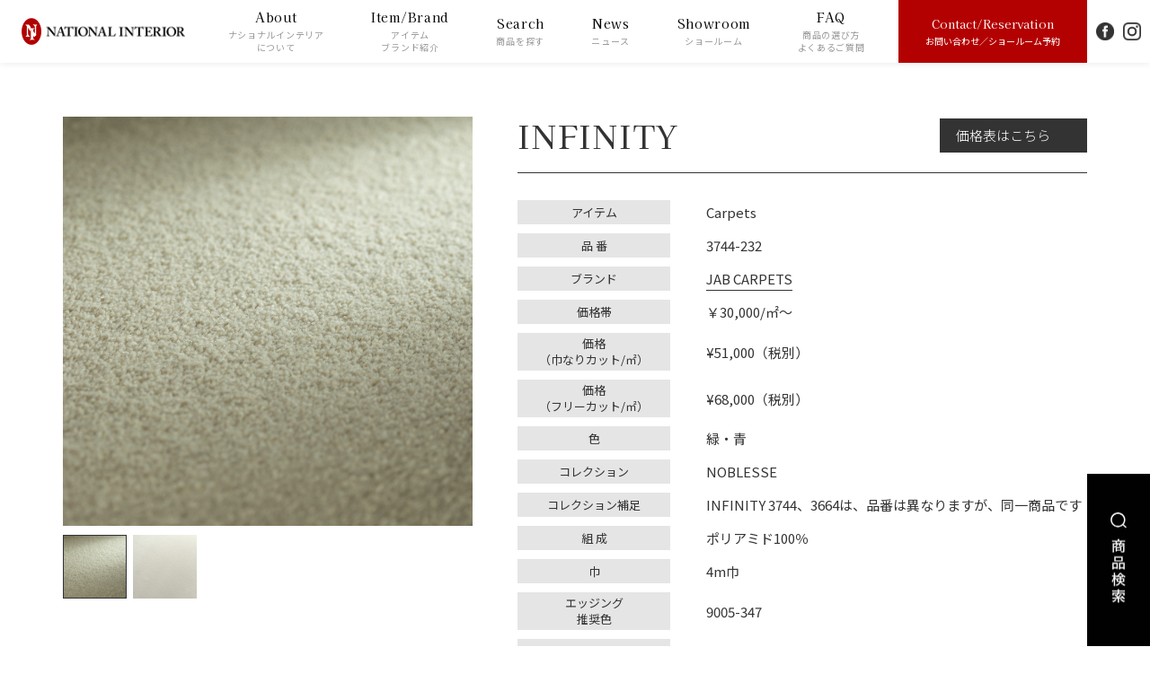

--- FILE ---
content_type: text/html
request_url: https://www.nt-interior.com/products/search/detail.html?item_kind=r&id=556
body_size: 35382
content:
<!DOCTYPE html>
<html lang="jp">

<head>
<!-- Google Tag Manager -->
<script>(function(w,d,s,l,i){w[l]=w[l]||[];w[l].push({'gtm.start':
new Date().getTime(),event:'gtm.js'});var f=d.getElementsByTagName(s)[0],
j=d.createElement(s),dl=l!='dataLayer'?'&l='+l:'';j.async=true;j.src=
'https://www.googletagmanager.com/gtm.js?id='+i+dl;f.parentNode.insertBefore(j,f);
})(window,document,'script','dataLayer','GTM-TPZQLBD');</script>
<!-- End Google Tag Manager -->
	<meta charset="utf-8">
	<meta http-equiv="X-UA-Compatible" content="IE=Edge" />
    <meta name="viewport" content="width=device-width, user-scalable=yes" />
    <meta name="format-detection" content="telephone=no" />
    <meta name="keywords" content="ナショナルインテリア,ファブリック,カーペット,カーテン,ラグ,ブラインド,六本木,ショールーム,輸入,販売,設計,施工,JAB,JAB FABRICS,JAB CARPETS, JAB SYSTEMS,CHIVASSO,CARLUCCI,STROHEIM">
    <meta name="description" content="インテリアファブリック、カーテン、カーペットの輸入、販売。ドイツJAB社をはじめとする海外一流ブランドの品揃えで、コーディネートから設計・施工まであらゆる要望にお応えします。">
    <title>INFINITY - 3744-232｜商品検索｜ナショナルインテリア - NATIONAL INTERIOR</title>
	<!-- SNSset start -->
    <meta property="og:title" content="INFINITY - 3744-232"/>
    <meta property="og:type" content="website" />
    <meta property="og:url" content="https://www.nt-interior.com/products/search/detail.html?item_kind=r&id=556"/>
    <meta property="og:image" content="https://www.nt-interior.com/assets/images/ogp.jpg"/>
    <meta property="og:site_name" content="ナショナルインテリア - NATIONAL INTERIOR" />
    <meta property="og:description" content="インテリアファブリック、カーテン、カーペットの輸入、販売。ドイツJAB社をはじめとする海外一流ブランドの品揃えで、コーディネートから設計・施工まであらゆる要望にお応えします。"/>
    <!-- /SNSset end -->
    <!--[if lt IE 9]>
    <script src="http://html5shiv.googlecode.com/svn/trunk/html5.js"></script>
    <![endif]-->
	<link rel="shortcut icon" href="/favicon.ico">
	<link rel="stylesheet" href="../../assets/css/reset.css"/>
    <link rel="stylesheet" href="../../assets/css/common.css">
	<link rel="stylesheet" href="../../assets/css/item-detail.css">
	<link rel="stylesheet" href="../../assets/js/slick/slick.css">
	<link rel="stylesheet" href="../../assets/js/slick/slick-theme.css">
	<link rel="stylesheet" href="../../assets/js/Modaal/css/modaal.css">
	<link rel="stylesheet" href="//use.fontawesome.com/releases/v5.15.1/css/all.css">
    <!-- <link rel="shortcut icon" href="/favicon.ico">
	<link rel="stylesheet" href="../../assets/css/reset.css?1770035912"/>
    <link rel="stylesheet" href="../../assets/css/common.css?1770035912">
	<link rel="stylesheet" href="../../assets/css/item-detail.css?1770035912">
	<link rel="stylesheet" href="../../assets/js/slick/slick.css?1770035912">
	<link rel="stylesheet" href="../../assets/js/slick/slick-theme.css?1770035912">
	<link rel="stylesheet" href="../../assets/js/Modaal/css/modaal.css?1770035912">
	<link rel="stylesheet" href="//use.fontawesome.com/releases/v5.15.1/css/all.css"> -->

    <script type="text/javascript" src="../../assets/js/jquery.js"></script>
	<script src="//unpkg.com/scrollreveal"></script>
	<script type="text/javascript" src="../../assets/js/slick/slick.min.js?1770035912"></script>
	<script type="text/javascript" src="../../assets/js/masonry-master/masonry.pkgd.min.js?1770035912"></script>
	<script type="text/javascript" src="../../assets/js/infinite-scroll-master/infinite-scroll.pkgd.min.js?1770035912"></script>
	<script type="text/javascript" src="../../assets/js/Modaal/js/modaal.min.js?1770035912"></script>
	<script type="text/javascript" src="//cdnjs.cloudflare.com/ajax/libs/stickyfill/2.1.0/stickyfill.min.js"></script>
	<script type="text/javascript" src="//unpkg.com/imagesloaded@4/imagesloaded.pkgd.min.js"></script>
    <script type="text/javascript" src="../../assets/js/common.js?1770035912"></script>
	<script type="text/javascript" src="../../assets/js/search.js?1770035912"></script>
	<script type="text/javascript" src="../../assets/js/products_search.js?1770035912"></script>
	<link rel="preconnect" href="https://fonts.googleapis.com">
	<link rel="preconnect" href="https://fonts.gstatic.com" crossorigin>
	<link href="https://fonts.googleapis.com/css2?family=Kaisei+Opti:wght@400;500;700&display=swap" rel="stylesheet">
	<link href="https://fonts.googleapis.com/css2?family=Noto+Sans+JP:wght@100;300;400&display=swap" rel="stylesheet">
	<link href="https://fonts.googleapis.com/css2?family=Cantata+One&display=swap" rel="stylesheet">

<script>
  (function(i,s,o,g,r,a,m){i['GoogleAnalyticsObject']=r;i[r]=i[r]||function(){
  (i[r].q=i[r].q||[]).push(arguments)},i[r].l=1*new Date();a=s.createElement(o),
  m=s.getElementsByTagName(o)[0];a.async=1;a.src=g;m.parentNode.insertBefore(a,m)
  })(window,document,'script','//www.google-analytics.com/analytics.js','ga');

  ga('create', 'UA-58780992-1', 'auto');
  ga('send', 'pageview');
</script>
</head>

<body>
<!-- Google Tag Manager (noscript) -->
<noscript><iframe src="https://www.googletagmanager.com/ns.html?id=GTM-TPZQLBD"
height="0" width="0" style="display:none;visibility:hidden"></iframe></noscript>
<!-- End Google Tag Manager (noscript) -->
	<header>
	<a class="menu">
		<span class="menu__line menu__line--top"></span>
		<span class="menu__line menu__line--center"></span>
		<span class="menu__line menu__line--bottom"></span>
	</a>
	<div class="logo sp">
		<a href="/">
			<img class="logo1" src="../../assets/images/logo.png" alt="">
		</a>
	</div>
	<nav id="gnav" class="pc">
		<div class="gnav__wrap pc">
			<ul class="gnav__menu pc">
				<li class="logo pc">
					<a href="/">
						<div class="logo1"><img src="../../assets/images/logo2.png" alt=""></div>
						<div class="logo2"></div>
					</a>
				</li>
				<li class="gnav__menu__item">
					<a href="/about/" class="en">About<br><span>ナショナルインテリア<br class="tin">について</span></a>
				</li>
				<li class="gnav__menu__item">
					<a class="en" href="/item_brand/">Item/Brand<br><span>アイテム<span class="wide">／</span><br class="tin">ブランド紹介</span></a>
					<ul class="mega__menu-second">
						<li class="gnav__menu__item2">
							<div class="item en">Item&ensp;<span>アイテム</span></div>
							<ul>
								<li>
									<a href="/item_brand/index.html#item-1" class="en normal-item">Fabrics</a>
									<a href="#item-1" class="en nav-item">Fabrics</a>
								</li>
								<li>
									<a href="/item_brand/carpets/" class="en">Carpets</a>
								</li>
								<li>
									<a href="/item_brand/index.html#item-3" class="en normal-item">Roller Blinds</a>
									<a href="#item-3" class="en nav-item">Roller Blinds</a>
								</li>
								<li>
									<a href="/item_brand/furniture/" class="en">Furniture</a>
								</li>
							</ul>
						</li>
						<li class="gnav__menu__item2">
							<div class="item en">Brand&ensp;<span>ブランド</span></div>
							<ul>
								<li>
									<a href="/item_brand/index.html#brand-1" class="en normal-brand">JAB FABRICS</a>
									<a href="#brand-1" class="en nav-brand">JAB FABRICS</a>
								</li>
								<li>
									<a href="/item_brand/index.html#brand-2" class="en normal-brand">JAB CARPETS</a>
									<a href="#brand-2" class="en nav-brand">JAB CARPETS</a>
								</li>
								<li>
									<a href="/item_brand/index.html#brand-3" class="en normal-brand">JAB SYSTEMS</a>
									<a href="#brand-3" class="en nav-brand">JAB SYSTEMS</a>
								</li>
								<li>
									<a href="/item_brand/index.html#brand-4" class="en normal-brand">CHIVASSO</a>
									<a href="#brand-4" class="en nav-brand">CHIVASSO</a>
								</li>
								<li>
									<a href="/item_brand/index.html#brand-5" class="en normal-brand">CARLUCCI</a>
									<a href="#brand-5" class="en nav-brand">CARLUCCI</a>
								</li>
								<li>
									<a href="/item_brand/index.html#brand-6" class="en normal-brand">STROHEIM</a>
									<a href="#brand-6" class="en nav-brand">STROHEIM</a>
								</li>
								<li></li>
								<li></li>
							</ul>
						</li>
					</ul>
				</li>
				<li class="gnav__menu__item">
					<a href="/products/" class="en">Search<br><span>商品を探す</span></a>
					<ul class="mega__menu-second">
						<li class="search-list"><a class="en" href="/products/search/">Product Search<br><span>商品検索</a></li>
						<li class="search-list"><a class="en" href="/item_brand/">Item/Brand<br><span>アイテム／ブランドから探す</span></a></li>
						<li class="search-list"><a class="en" href="/products/coordinate/">Coordinate<br><span>コーディネートから探す</span></a></li>
						<li class="search-list"><a class="en" href="/products/pickup/">Pickup Item<br><span>特集から探す</span></a></li>
					</ul>
				</li>
				<li class="gnav__menu__item">
					<a href="/news/" class="en">News<br><span>ニュース</span></a>
				</li>
				<li class="gnav__menu__item">
					<a href="/showroom/" class="en">Showroom<br><span>ショールーム</span></a>
					<ul class="mega__menu-second">
						<li class="search-list">
							<a href="/showroom/" class="en">Showroom<br><span>ショールーム</span></a>
						</li>
						<li class="search-list">
							<a href="/showroom/#virtual-showroom" class="en normal-showroom">Virtual Showroom<br><span>バーチャルショールーム</span></a>
							<a href="#virtual-showroom" class="en nav-showroom">Virtual Showroom<br><span>バーチャルショールーム</span></a>
						</li>
					</ul>
				</li>
				<li class="gnav__menu__item">
					<a href="/faq/" class="en">FAQ<br><span>商品の選び方<br>よくあるご質問</span></a>
				</li>
				<li>
					<div class="showroom"><a href="/contact/" class="en">Contact/Reservation<br><span>お問い合わせ／ショールーム予約</span></a></div>
					<div class="sns"><a class="fb" href="https://www.facebook.com/nt.interior/" target="_blank"><img src="../../assets/images/facebook_icon.png" alt="公式フェイスブック"></a></div>
					<div class="sns"><a class="ig" href="https://www.instagram.com/nationalinterior/" target="_blank"><img src="../../assets/images/instagram_icon.png" alt="公式インスタグラム"></a></div>
				</li>
			</ul>
		</div>
	</nav>
	<nav id="gnavsp" class="sp">
		<div class="gnav__wrap sp">
			<div class="showroom en"><a href="/contact/">Contact/Reservation<br><span>お問い合わせ／ショールーム予約</span></a></div>
			<ul id="menu">
				<li>
					<a href="/about/"><div class="main_menu en">About&ensp;<span>ナショナルインテリアについて</span></div></a>
				</li>
				<li>
					<a class="main_menu menu_arrow en" href="/item_brand/">
						Item/Brand&ensp;<span>アイテム／ブランド紹介</span>
						<div class="sp-open-close"></div>
					</a>
					<div class="sub-ttl en">Item</div>
					<ul class="sub_menu">
						<li>
							<a href="/item_brand/#item-1" class="en normal-item">Fabrics</a>
							<a href="#item-1" class="en nav-item">Fabrics</a>
						</li>
						<li>
							<a href="/item_brand/carpets/" class="en">Carpets</a>
						</li>
						<li>
							<a href="/item_brand/#item-3" class="en normal-item">Roller Blinds</a>
							<a href="#item-3" class="en nav-item">Roller Blinds</a>
						</li>
						<li>
							<a href="/item_brand/furniture/" class="en">Furniture</a>
						</li>
					</ul>
					<div class="sub-ttl en">Brand</div>
					<ul class="sub_menu">
						<li>
							<a href="/item_brand/#brand-1" class="en normal-item">JAB FABRICS</a>
							<a href="#brand-1" class="en nav-item">JAB FABRICS</a>
						</li>
						<li>
							<a href="/item_brand/#brand-2" class="en normal-item">JAB CARPETS</a>
							<a href="#brand-2" class="en nav-item">JAB CARPETS</a>
						</li>
						<li>
							<a href="/item_brand/#brand-3" class="en normal-item">JAB SYSTEMS</a>
							<a href="#brand-3" class="en nav-item">JAB SYSTEMS</a>
						</li>
						<li>
							<a href="/item_brand/#brand-4" class="en normal-item">CHIVASSO</a>
							<a href="#brand-4" class="en nav-item">CHIVASSO</a>
						</li>
						<li>
							<a href="/item_brand/#brand-5" class="en normal-item">CARLUCCI</a>
							<a href="#brand-5" class="en nav-item">CARLUCCI</a>
						</li>
						<li>
							<a href="/item_brand/#brand-6" class="en normal-item">STROHEIM</a>
							<a href="#brand-6" class="en nav-item">STROHEIM</a>
						</li>
					</ul>
				</li>
				<li>
					<a class="main_menu menu_arrow en" href="/products/">
						Search&ensp;<span>商品を探す</span>
						<div class="sp-open-close"></div>
					</a>
					<ul class="sub_menu">
						<li><a href="/products/search/">商品検索</a></li>
						<li><a href="/item_brand/">アイテム／ブランドから探す</a></li>
						<li><a href="/products/coordinate/">コーディネートから探す</a></li>
						<li><a href="/products/pickup/">特集から探す</a></li>
					</ul>
				</li>
				<li>
					<a href="/news/"><div class="main_menu en">News&ensp;<span>ニュース</span></div></a>
				</li>
				<li>
					<a class="main_menu menu_arrow en" href="/showroom/">
						Showroom&ensp;<span>ショールーム</span>
						<div class="sp-open-close"></div>
					</a>
					<ul class="sub_menu">
						<li>
							<a href="/showroom/#virtual-showroom" class="en normal-showroom">Virtual Showroom</a>
							<a href="#virtual-showroom" class="en nav-showroom">Virtual Showroom</a>
						</li>
					</ul>
				</li>
				<li>
					<a href="/recruit/"><div class="main_menu en">Recruit&ensp;<span>採用情報</span></div></a>
				</li>
				<li>
					<a href="/faq/"><div class="main_menu en">FAQ&ensp;<span>商品の選び方／よくあるご質問</span></div></a>
				</li>
				<li>
					<a href="/privacy/"><div class="main_menu en">Privacy Policy&ensp;<span>プライバシーポリシー</span></div></a>
				</li>
			</ul>
			<div class="sns-area sp">
				<div class="sns"><a class="fb" href="https://www.facebook.com/nt.interior/" target="_blank"><img src="../../assets/images/facebook.png" alt="公式フェイスブック"></a></div>
				<div class="sns"><a class="ig" href="https://www.instagram.com/nationalinterior/" target="_blank"><img src="../../assets/images/instagram.png" alt="公式インスタグラム"></a></div>
			</div>
		</div>
	</nav>			
</header>

<div id="bottom-nav" class="sp reveal-bottom">
	<div class="open"><i class="fas fa-chevron-down"></i></div>
	<ul>
		<li>
			<a href="/showroom/">
				<img src="/assets/images/sp-bottom-nav-icon1.png" alt="">
				<p class="en">Showroom</p>
			</a>
		</li>
		<li>
			<a href="/item_brand/">
				<img src="/assets/images/sp-bottom-nav-icon2.png" alt="">
				<p class="en">Brand</p>
			</a>
		</li>
		<li>
			<a href="/products/coordinate/">
				<img src="/assets/images/sp-bottom-nav-icon3.png" alt="">
				<p class="en">Coordinate</p>
			</a>
		</li>
		<li>
			<a href="/products/search/">
				<img src="/assets/images/sp-bottom-nav-icon4.png" alt="">
				<p class="en">Search</p>
			</a>
		</li>
	</ul>
</div>    <div id="container">
    	<div id="item-detail" class="reveal-fade">
			<div id="item-detail-slider">
				<div class="item-detail-slider-inner">
					<ul id="slider">
											<li class="slide-item"><img data-lazy="/data/images/items/r/r_000556_1.jpg?1764324090" alt="画像"></li>
											<li class="slide-item"><img data-lazy="/data/images/items/r/r_000556_2.jpg?1764324090" alt="画像"></li>
										</ul>


					<ul id="thumbnail-list">
											<li class="thumbnail-item"><img src="/data/images/items/r/r_000556_1.jpg?1764324090" alt="画像"></li>
											<li class="thumbnail-item"><img src="/data/images/items/r/r_000556_2.jpg?1764324090" alt="画像"></li>
										</ul>


				</div>
			</div>

			<form id="form1" name="form1" method="post" action="">
				<input type="hidden" name="search_kind" id="search_kind" value="">
    			<input type="hidden" name="item_kind" id="item_kind" value="r">
    			<input type="hidden" name="item_page" id="item_page" value="1">
    		    						<input type="hidden" name="search_r_brand_id[]" id="search_r_brand_id" value="2">
						</form>


		
						<!-- rug start -->
			<div class="item-detail-text">
				<div class="item_name en">
					INFINITY													<a class="price-info" href="/data/pdf/items/r/pdf_r_000553.pdf">価格表はこちら<div class="triangle"></div></a>
											</div>
				<div class="item_text"></div>
				<ul>
					<li>
						<div class="label">アイテム</div>
						<div class="value">Carpets</div>
					</li>
					<li>
						<div class="label">品 番</div>
						<div class="value">3744-232</div>
					</li>
					<li>
						<div class="label">ブランド</div>
						<a class="value" onclick="search_items('one', 'r','1');">JAB CARPETS</a>
					</li>
					<li>
						<div class="label">価格帯</div>
						<div class="value">￥30,000/㎡～</div>
					</li>
					<li>
						<div class="label">価格<br class="pc"><span>（巾なりカット/㎡）</span></div>
						<div class="value">&yen;51,000（税別）</div>
					</li>
					<li>
						<div class="label">価格<br class="pc"><span>（フリーカット/㎡）</span></div>
						<div class="value">&yen;68,000（税別）</div>
					</li>
					<li>
						<div class="label">色</div>
						<div class="value">緑・青</div>
					</li>
					<li>
						<div class="label">コレクション</div>
						<div class="value">NOBLESSE</div>
					</li>
					<li>
						<div class="label">コレクション補足</div>
						<div class="value">INFINITY 3744、3664は、品番は異なりますが、同一商品です</div>
					</li>
<!-- 					<li> -->
<!-- 						<div class="label">組 成</div> -->
<!-- 						<div class="value"><?//= $item->composition ?></div> -->
<!-- 					</li> -->
<!-- 					<li> -->
<!-- 						<div class="label">組成補足</div> -->
<!-- 						<div class="value"><?//= $item->composition_text ?></div> -->
<!-- 					</li> -->
					<li>
						<div class="label">組 成</div>
						<div class="value">ポリアミド100％</div>
					</li>
					<li>
						<div class="label">巾</div>
						<div class="value">4m巾</div>
					</li>
									<li>
						<div class="label">エッジング<br class="pc">推奨色</div>
						<div class="value">9005-347</div>
					</li>
									<li>
						<div class="label">総厚</div>
						<div class="value">10.1㎜</div>
					</li>
					<li>
						<div class="label">用 途</div>
						<div class="value">敷き込み、ラグ</div>
					</li>
					<li>
						<div class="label">機 能</div>
						<div class="value">
							<ul>
															<li>
									<img src="images/function-icon/r_funcition_1.png" alt="防炎">
									<p>防炎</p>
								</li>
							
															<li>
									<img src="images/function-icon/r_funcition_2.png" alt="床暖房対応可">
									<p>床暖房対応可</p>
								</li>
							
							
															<li>
									<img src="images/function-icon/r_walk_publicfacility_2.png" alt="公共施設中歩行">
									<p>公共施設中歩行</p>
								</li>
							
							
															<li>
									<img src="images/function-icon/r_walk_generalhousing_3.png" alt="一般住宅重歩行">
									<p>一般住宅重歩行</p>
								</li>
							
							
							
															<li>
									<img src="images/function-icon/r_funcition_4.png" alt="階段可（公共施設）">
									<p>階段可<br class="sp">（公共施設）</p>
								</li>
							
															<li>
									<img src="images/function-icon/r_funcition_3.png" alt="階段可（一般住宅）">
									<p>階段可<br class="sp">（一般住宅）</p>
								</li>
							
															<li>
									<img src="images/function-icon/r_funcition_6.png" alt="キャスター可（公共施設）">
									<p>キャスター可<br class="sp">（公共施設）</p>
								</li>
							
															<li>
									<img src="images/function-icon/r_funcition_5.png" alt="キャスター可（一般住宅）">
									<p>キャスター可<br class="sp">（一般住宅）</p>
								</li>
							
							
															<li>
									<img src="images/function-icon/r_funcition_8.png" alt="ノンアレルギー">
									<p>ノンアレルギー</p>
								</li>
							
							
							
							</ul>
						</div>
					</li>
					<!--a class="function-btn modal" href=".function-modal">各機能説明はこちら</a>
					<li class="function-modal" style="display:none;">
						各機能説明が入ります
					</li-->
				</ul>

<!-- 				<a class="detail-info" href="/faq/#33"><i class="fas fa-caret-right"></i>&ensp;洗濯表示について</a> -->

				<!-- 				<a class="detail-info" href="/data/pdf/items/r/pdf_r_000553.pdf"><i class="fas fa-caret-right"></i>&ensp;サイズ別価格などの詳細情報</a>
				 -->

				
				<a class="contact-btn modal" href=".contact-modal" onclick="add_contact_item('r','556','3744-232','INFINITY')">こちらの商品を問い合わせる</a>
				<div class="contact-modal" style="display:none;">
					<div class="contact-modal-inner">
						<div class="lead">お問い合わせ商品に追加しました。</div>
						<ul>
							<li>
								<a class="modaal-close2">戻る</a>
							</li>
							<li>
								<a href="/contact/form/">お問い合わせフォームへ</a>
							</li>
						</ul>
					</div>

				</div>
				<div class="finder-area">
					<p>より詳しい情報はこちら<span>※海外外部サイトとなります</span></p>
					<a href="https://www.jab.de/jp/en/productadvancedsearch?searchTerm=&page=1&lang=en" class="finder-btn" target="_blank">
						ドイツJAB社・公式商品検索サイト<br><span class="en">PRODUCT FINDER<i class="fas fa-external-link-alt"></i></span>
					</a>
				</div>
			</div>
			<!-- rug end-->
		



		</div>

				<section id="color-variation" class="reveal">
			<h3>カラーバリエーション</h3>
			<ul>
						<li>
					<a href="/products/search/detail.html?item_kind=r&id=553">
    					<div class="img"><img src="/data/images/items/r/r_000553_1.jpg?1764324090" alt=""></div>
    					<div class="number">INFINITY</div>
    					<div class="name">3744-091</div>
    				</a>
				</li>
						<li>
					<a href="/products/search/detail.html?item_kind=r&id=554">
    					<div class="img"><img src="/data/images/items/r/r_000554_1.jpg?1764324090" alt=""></div>
    					<div class="number">INFINITY</div>
    					<div class="name">3744-175</div>
    				</a>
				</li>
						<li>
					<a href="/products/search/detail.html?item_kind=r&id=555">
    					<div class="img"><img src="/data/images/items/r/r_000555_1.jpg?1764324090" alt=""></div>
    					<div class="number">INFINITY</div>
    					<div class="name">3744-195</div>
    				</a>
				</li>
						<li>
					<a href="/products/search/detail.html?item_kind=r&id=557">
    					<div class="img"><img src="/data/images/items/r/r_000557_1.jpg?1764324090" alt=""></div>
    					<div class="number">INFINITY</div>
    					<div class="name">3744-265</div>
    				</a>
				</li>
						<li>
					<a href="/products/search/detail.html?item_kind=r&id=558">
    					<div class="img"><img src="/data/images/items/r/r_000558_1.jpg?1764324090" alt=""></div>
    					<div class="number">INFINITY</div>
    					<div class="name">3744-273</div>
    				</a>
				</li>
						<li>
					<a href="/products/search/detail.html?item_kind=r&id=559">
    					<div class="img"><img src="/data/images/items/r/r_000559_1.jpg?1764324090" alt=""></div>
    					<div class="number">INFINITY</div>
    					<div class="name">3744-331</div>
    				</a>
				</li>
						<li>
					<a href="/products/search/detail.html?item_kind=r&id=560">
    					<div class="img"><img src="/data/images/items/r/r_000560_1.jpg?1764324090" alt=""></div>
    					<div class="number">INFINITY</div>
    					<div class="name">3744-349</div>
    				</a>
				</li>
						<li>
					<a href="/products/search/detail.html?item_kind=r&id=561">
    					<div class="img"><img src="/data/images/items/r/r_000561_1.jpg?1764324090" alt=""></div>
    					<div class="number">INFINITY</div>
    					<div class="name">3744-356</div>
    				</a>
				</li>
						<li>
					<a href="/products/search/detail.html?item_kind=r&id=562">
    					<div class="img"><img src="/data/images/items/r/r_000562_1.jpg?1764324090" alt=""></div>
    					<div class="number">INFINITY</div>
    					<div class="name">3744-364</div>
    				</a>
				</li>
						<li>
					<a href="/products/search/detail.html?item_kind=r&id=563">
    					<div class="img"><img src="/data/images/items/r/r_000563_1.jpg?1764324090" alt=""></div>
    					<div class="number">INFINITY</div>
    					<div class="name">3744-380</div>
    				</a>
				</li>
						<li>
					<a href="/products/search/detail.html?item_kind=r&id=564">
    					<div class="img"><img src="/data/images/items/r/r_000564_1.jpg?1764324090" alt=""></div>
    					<div class="number">INFINITY</div>
    					<div class="name">3744-448</div>
    				</a>
				</li>
						<li>
					<a href="/products/search/detail.html?item_kind=r&id=565">
    					<div class="img"><img src="/data/images/items/r/r_000565_1.jpg?1764324090" alt=""></div>
    					<div class="number">INFINITY</div>
    					<div class="name">3744-475</div>
    				</a>
				</li>
						<li>
					<a href="/products/search/detail.html?item_kind=r&id=566">
    					<div class="img"><img src="/data/images/items/r/r_000566_1.jpg?1764324090" alt=""></div>
    					<div class="number">INFINITY</div>
    					<div class="name">3744-495</div>
    				</a>
				</li>
						<li>
					<a href="/products/search/detail.html?item_kind=r&id=567">
    					<div class="img"><img src="/data/images/items/r/r_000567_1.jpg?1764324090" alt=""></div>
    					<div class="number">INFINITY</div>
    					<div class="name">3744-497</div>
    				</a>
				</li>
						<li>
					<a href="/products/search/detail.html?item_kind=r&id=568">
    					<div class="img"><img src="/data/images/items/r/r_000568_1.jpg?1764324090" alt=""></div>
    					<div class="number">INFINITY</div>
    					<div class="name">3744-513</div>
    				</a>
				</li>
						<li>
					<a href="/products/search/detail.html?item_kind=r&id=569">
    					<div class="img"><img src="/data/images/items/r/r_000569_1.jpg?1764324090" alt=""></div>
    					<div class="number">INFINITY</div>
    					<div class="name">3744-620</div>
    				</a>
				</li>
						<li>
					<a href="/products/search/detail.html?item_kind=r&id=570">
    					<div class="img"><img src="/data/images/items/r/r_000570_1.jpg?1764324090" alt=""></div>
    					<div class="number">INFINITY</div>
    					<div class="name">3744-628</div>
    				</a>
				</li>
						<li>
					<a href="/products/search/detail.html?item_kind=r&id=571">
    					<div class="img"><img src="/data/images/items/r/r_000571_1.jpg?1764324090" alt=""></div>
    					<div class="number">INFINITY</div>
    					<div class="name">3744-638</div>
    				</a>
				</li>
						<li>
					<a href="/products/search/detail.html?item_kind=r&id=572">
    					<div class="img"><img src="/data/images/items/r/r_000572_1.jpg?1764324090" alt=""></div>
    					<div class="number">INFINITY</div>
    					<div class="name">3744-695</div>
    				</a>
				</li>
						<li>
					<a href="/products/search/detail.html?item_kind=r&id=573">
    					<div class="img"><img src="/data/images/items/r/r_000573_1.jpg?1764324090" alt=""></div>
    					<div class="number">INFINITY</div>
    					<div class="name">3744-737</div>
    				</a>
				</li>
						<li>
					<a href="/products/search/detail.html?item_kind=r&id=574">
    					<div class="img"><img src="/data/images/items/r/r_000574_1.jpg?1764324090" alt=""></div>
    					<div class="number">INFINITY</div>
    					<div class="name">3744-786</div>
    				</a>
				</li>
						<li>
					<a href="/products/search/detail.html?item_kind=r&id=575">
    					<div class="img"><img src="/data/images/items/r/r_000575_1.jpg?1764324090" alt=""></div>
    					<div class="number">INFINITY</div>
    					<div class="name">3744-794</div>
    				</a>
				</li>
						<li>
					<a href="/products/search/detail.html?item_kind=r&id=576">
    					<div class="img"><img src="/data/images/items/r/r_000576_1.jpg?1764324090" alt=""></div>
    					<div class="number">INFINITY</div>
    					<div class="name">3744-830</div>
    				</a>
				</li>
						<li>
					<a href="/products/search/detail.html?item_kind=r&id=577">
    					<div class="img"><img src="/data/images/items/r/r_000577_1.jpg?1764324090" alt=""></div>
    					<div class="number">INFINITY</div>
    					<div class="name">3744-836</div>
    				</a>
				</li>
						<!-- 調整用空タグ -->
				<li></li>
				<li></li>
				<li></li>
				<li></li>
				<!--/ 調整用空タグ -->
			</ul>
		</section>
		
		
		<div class="back-btn2 reveal">
			<a href="/products/search/">商品検索に戻る</a>
		</div>

												
    </div>
	<a href="/products/search/" class="search-btn pc">
	<img src="/assets/images/search-btn.jpg" alt="商品検索">
</a>
<footer>
	<div class="footer-inner">
		<a href="/" class="footer-logo pc"><img src="../../assets/images/logo.png" alt=""></a>
		<div class="sns-area">
			<a href="https://www.facebook.com/nt.interior/" target="_blank"><img src="../../assets/images/facebook.png" alt=""></a>
			<a href="https://www.instagram.com/nationalinterior/" target="_blank"><img src="../../assets/images/instagram.png" alt=""></a>
		</div>
		<div class="footer-menu pc">
			<div class="footer-menu-list">
				<a class="footer-menu-list-ttl en" href="/about/">About<br><span>ナショナルインテリアについて</span></a>

							<a class="footer-menu-list-ttl en" href="/recruit/">Recruit<br><span>採用情報</span></a>
			
			</div>
			<div class="footer-menu-list">
				<a class="footer-menu-list-ttl en" href="/item_brand/">Item/Brand<br><span>アイテム／ブランド紹介</span></a>
				<ul>
					<li><a class="en" href="/item_brand/#item-1">Fabrics</a></li>
					<li><a class="en" href="/item_brand/carpets/">Carpets</a></li>
					<li><a class="en" href="/item_brand/#item-3">Roller blinds</a></li>
					<li><a class="en" href="/item_brand/furniture/">Furniture</a></li>
				</ul>
				<ul>
					<li><a class="en" href="/item_brand/#brand-1">JAB FABRICS</a></li>
					<li><a class="en" href="/item_brand/#brand-2">JAB CARPETS</a></li>
					<li><a class="en" href="/item_brand/#brand-3">JAB SYSTEMS</a></li>
					<li><a class="en" href="/item_brand/#brand-4">CHIVASSO</a></li>
					<li><a class="en" href="/item_brand/#brand-5">CARLUCCI</a></li>
					<li><a class="en" href="/item_brand/#brand-6">STROHEIM</a></li>
				</ul>
			</div>
			<div class="footer-menu-list">
				<a class="footer-menu-list-ttl en" href="/products/">Search<br><span>商品を探す</span></a>
				<ul>
					<li><a href="/products/search/">商品検索</a></li>
					<li><a href="/item_brand/">アイテム／ブランドから探す</a></li>
					<li><a href="/products/coordinate/">コーディネートから探す</a></li>
					<li><a href="/products/pickup/">特集から探す</a></li>
				</ul>
			</div>
			<div class="footer-menu-list">
				<a class="footer-menu-list-ttl en" href="/news/">News<br><span>ニュース</span></a>
			</div>
			<div class="footer-menu-list">
				<a class="footer-menu-list-ttl en" href="/showroom/">Showroom<br><span>ショールーム</span></a>
				<ul>
					<li><a class="en" href="/showroom/">Showroom</a></li>
					<li><a class="en" href="/showroom/#virtual-showroom">Virtual Showroom</a></li>
				</ul>
				<a class="footer-menu-list-ttl en" href="/faq/">FAQ<br><span>商品の選び方／よくあるご質問</span></a>
				<a class="footer-menu-list-ttl en" href="/contact/">Contact/Reservation<br><span>お問い合わせ／ショールーム予約</span></a>
				<a class="footer-menu-list-privacy en" href="/privacy/">Privacy Policy<br><span>プライバシーポリシー</span></a>
			</div>
		</div>
	</div>
</footer>
<div id="copyright" class="en">Copyright NATIONAL INTERIOR All Rights Reserved.</div>

    <script type="text/javascript">
        function add_contact_item(item_kind,id,product_number,name) {
        	var contact_itemExists = false;

        	//ブラウザセッションを取得する
        	//contact_item = JSON.parse(sessionStorage.getItem('json'));
        	contact_item = JSON.parse(localStorage.getItem('json'));
        	if (!contact_item) {
        		var contact_item = [];
        	} else {
        		//重複チェック
        		for(var index in contact_item){
        		    if(contact_item[index].item_kind == item_kind && contact_item[index].id == id){
        		    	contact_itemExists = true;
        		        break; // 一つでも見つかれば以降は確認する必要なし
        		    }
        		}
        	}

			if(contact_itemExists){
				// 重複あり
				//alert('この商品は既にお問い合わせに追加されています。');
			}else{
				//商品情報をブラウザセッションに保存する
				contact_item.push({item_kind:item_kind, id:id, product_number:product_number, name:name});
				//sessionStorage.setItem('json', JSON.stringify(contact_item));
				localStorage.setItem('json', JSON.stringify(contact_item));
				//alert('この商品をお問い合わせに追加しました。');
			}
        }
    </script>
	<script type="text/javascript">
		$(function(){
			$('.modal').modaal({
				background: '#fff',
				overlay_opacity: '0.95',
			});
		});

		$(function(){
			var slider = "#slider"; // スライダー
			var thumbnailItem = "#thumbnail-list .thumbnail-item"; // サムネイル画像アイテム

			// サムネイル画像アイテムに data-index でindex番号を付与
			$(thumbnailItem).each(function(){
			var index = $(thumbnailItem).index(this);
			$(this).attr("data-index",index);
			});

			// スライダー初期化後、カレントのサムネイル画像にクラス「thumbnail-current」を付ける
			// 「slickスライダー作成」の前にこの記述は書いてください。
			$(slider).on('init',function(slick){
			var index = $(".slide-item.slick-slide.slick-current").attr("data-slick-index");
			$(thumbnailItem+'[data-index="'+index+'"]').addClass("thumbnail-current");
			});

			//slickスライダー初期化
			$(slider).slick({
			autoplay: false,
			arrows: false,
			fade: true,
			infinite: false
			});
			//サムネイル画像アイテムをクリックしたときにスライダー切り替え
			$(thumbnailItem).on('click',function(){
			var index = $(this).attr("data-index");
			$(slider).slick("slickGoTo",index,false);
			});

			//サムネイル画像のカレントを切り替え
			$(slider).on('beforeChange',function(event,slick, currentSlide,nextSlide){
			$(thumbnailItem).each(function(){
			  $(this).removeClass("thumbnail-current");
			});
			$(thumbnailItem+'[data-index="'+nextSlide+'"]').addClass("thumbnail-current");
			});
		});
	</script>
</body>
</html>


--- FILE ---
content_type: text/css
request_url: https://www.nt-interior.com/assets/css/reset.css
body_size: 2297
content:
@charset "UTF-8";

/* CSS Document */


/* ----------------------------------------------------
Reset.css
---------------------------------------------------- */

html,
body,
div,
span,
object,
iframe,
h1,
h2,
h3,
h4,
h5,
h6,
p,
blockquote,
pre,
abbr,
address,
cite,
code,
del,
dfn,
em,
img,
ins,
kbd,
q,
samp,
small,
strong,
sub,
sup,
var,
b,
i,
dl,
dt,
dd,
ol,
ul,
li,
fieldset,
form,
label,
legend,
table,
caption,
tbody,
tfoot,
thead,
tr,
th,
td,
article,
aside,
dialog,
figure,
footer,
header,
hgroup,
menu,
nav,
section,
time,
mark,
audio,
video {
    margin: 0;
    padding: 0;
    border: 0;
    outline: 0;
    font-size: 100%;
    vertical-align: baseline;
    background: transparent;
    font-style: normal;
    font-weight: normal;
}

article,
aside,
dialog,
figure,
footer,
header,
hgroup,
nav,
section {
    display: block;
}

ul,
ol {
    list-style: none;
}

blockquote,
q {
    quotes: none;
}

blockquote:before,
blockquote:after,
q:before,
q:after {
    content: '';
    content: none;
}

img {
    font-size: 0;
    line-height: 0;
}

a {
    margin: 0;
    padding: 0;
    border: 0;
    font-size: 100%;
    vertical-align: baseline;
    background: transparent;
}

ins {
    background-color: #ff9;
    color: #333;
    text-decoration: none;
}

mark {
    background-color: #ff9;
    color: #333;
    font-style: italic;
    font-weight: bold;
}

del {
    text-decoration: line-through;
}

abbr[title],
dfn[title] {
    border-bottom: 1px dotted #333;
    cursor: help;
}

table {
    border-collapse: collapse;
    border-spacing: 0;
}

fieldset,
img {
    vertical-align: top;
    line-height: 0;
}

hr {
    display: none;
}

input,
select {
    vertical-align: middle;
}

html {
    width: 100%;
    *zoom: 1;
}

* {
    margin: 0;
    padding: 0;
}

img {
    vertical-align: bottom;
}

b {
    font-weight: bold;
}

ul,
li {
    list-style: none;
}

*,
*:before,
*:after {
    -webkit-box-sizing: border-box;
    -moz-box-sizing: border-box;
    -o-box-sizing: border-box;
    -ms-box-sizing: border-box;
    box-sizing: border-box;
}

.clearfix:after {
    display: block;
    visibility: hidden;
    clear: both;
    height: 0;
    content: ".";
}

.clearfix {
    display: inline-block;
}

* html .clearfix {
    height: 1%;
}

.clearfix {
    display: block;
}


--- FILE ---
content_type: text/css
request_url: https://www.nt-interior.com/assets/css/common.css
body_size: 29125
content:
@charset "UTF-8";
/* Scss Document */
/************************************************************************************
基本カラー
************************************************************************************/
/************************************************************************************
IE
************************************************************************************/
@media all and (-ms-high-contrast: none) {
  .reveal, .reveal-fade {
    visibility: visible !important; } }
/************************************************************************************
共通コード
************************************************************************************/
body {
  font-family: 'Noto Sans JP', sans-serif;
  background: #fff;
  color: #333; }

a {
  text-decoration: none; }

.dummy {
  clear: both; }

*:focus {
  outline: none; }

strong {
  font-weight: bold; }

.en {
  font-family: 'Kaisei Opti', serif; }

.strong {
  font-family: 'Cantata One', serif;
  letter-spacing: 0.05em; }

.nav-item, .nav-brand, .nav-showroom {
  display: none !important; }

/************************************************************************************
PC用コード
************************************************************************************/
@media screen and (min-width: 1100px) {
  .sp {
    display: none !important; }

  p {
    font-size: 15px;
    line-height: 1.8; }

  body {
    font-size: 14px;
    line-height: 1.8; }

  a:hover {
    cursor: pointer; }

  a.search-btn {
    display: block !important;
    position: fixed;
    bottom: 0;
    right: 0; }
    a.search-btn img {
      width: 70px;
      height: auto; }
    a.search-btn:hover {
      opacity: 0.7; }

  /*
  Slick矢印
  ***************************************************/
  .slide-arrow {
    position: absolute;
    top: 50%;
    margin-top: -15px; }

  .prev-arrow {
    left: -45px;
    width: 40px;
    height: 40px;
    border-top: 2px solid #333;
    border-right: 2px solid #333;
    border-left: none;
    border-bottom: none;
    -webkit-transform: rotate(-135deg);
    transform: rotate(-135deg);
    background: none; }
    .prev-arrow:hover {
      cursor: pointer;
      opacity: .5; }

  .next-arrow {
    right: -45px;
    width: 40px;
    height: 40px;
    border-top: 2px solid #333;
    border-right: 2px solid #333;
    border-left: none;
    border-bottom: none;
    -webkit-transform: rotate(45deg);
    transform: rotate(45deg);
    background: none; }
    .next-arrow:hover {
      cursor: pointer;
      opacity: .5; }

  body {
    min-width: 980px; }

  header {
    width: 100%;
    height: 70px;
    position: fixed;
    top: 0;
    left: 0;
    z-index: 100;
    overflow: visible; }
    header #gnav {
      height: 100%;
      width: 100%;
      min-width: 980px;
      z-index: 100;
      position: absolute;
      top: 0;
      box-shadow: 0 0 8px rgba(0, 0, 0, 0.1); }
    header .gnav__wrap {
      align-items: center;
      display: -webkit-box;
      display: -ms-flexbox;
      display: flex;
      height: 100%;
      -webkit-box-pack: end;
      -ms-flex-pack: end;
      justify-content: flex-end;
      position: absolute;
      width: 100%;
      background: #fff; }
      header .gnav__wrap ul {
        width: 100%;
        height: 100%;
        display: -webkit-box;
        display: -ms-flexbox;
        display: flex;
        -webkit-box-orient: horizontal;
        -webkit-box-direction: normal;
        -ms-flex-direction: row;
        flex-direction: row;
        align-items: center;
        justify-content: space-between;
        position: relative; }
        header .gnav__wrap ul li {
          height: 100%;
          display: flex;
          align-items: center; }
          header .gnav__wrap ul li.logo {
            background: #fff;
            padding: 0;
            transition: 0.5s; }
            header .gnav__wrap ul li.logo a {
              width: 100%;
              padding: 0 10px 0 24px;
              height: 100%;
              display: flex;
              justify-content: flex-start;
              align-items: center;
              font-size: 14px; }
              header .gnav__wrap ul li.logo a .logo1 {
                display: flex;
                justify-content: center;
                align-items: center; }
                header .gnav__wrap ul li.logo a .logo1 img {
                  height: 30px;
                  transition: 0.5s; }
              header .gnav__wrap ul li.logo a .logo2 {
                width: 160px;
                height: 20px;
                background: url("../images/logo3.png") no-repeat center left;
                background-size: cover;
                transition: 0.5s; }
          header .gnav__wrap ul li.logo2 {
            background: #fff;
            padding: 0;
            transition: 0.5s;
            height: 100%;
            display: flex;
            justify-content: flex-start;
            align-items: center; }
            header .gnav__wrap ul li.logo2 a {
              width: 100%;
              padding: 0px 24px;
              height: 100%;
              display: flex;
              justify-content: center;
              align-items: center; }
              header .gnav__wrap ul li.logo2 a .logo1 {
                display: flex;
                justify-content: center;
                align-items: center; }
                header .gnav__wrap ul li.logo2 a .logo1 img {
                  height: 30px;
                  transition: 0.5s; }
              header .gnav__wrap ul li.logo2 a .logo2 {
                width: 0px;
                height: 30px;
                background: url("../images/logo3.png") no-repeat center left;
                background-size: cover;
                transition: 0.5s;
                opacity: 0; }
          header .gnav__wrap ul li .showroom {
            height: 100%;
            background: #B30001;
            display: flex;
            align-items: center; }
            header .gnav__wrap ul li .showroom a {
              color: #fff;
              padding: 0 26px;
              display: flex;
              flex-direction: column;
              align-items: center;
              justify-content: center;
              font-size: 13px; }
              header .gnav__wrap ul li .showroom a span {
                margin-top: 3px;
                font-size: 10px;
                font-family: 'Noto Sans JP', sans-serif; }
            header .gnav__wrap ul li .showroom:hover a {
              opacity: 0.5; }
          header .gnav__wrap ul li .sns {
            display: flex; }
            header .gnav__wrap ul li .sns a {
              padding: 5px; }
              header .gnav__wrap ul li .sns a.fb {
                margin-left: 5px; }
              header .gnav__wrap ul li .sns a.ig {
                margin-right: 5px; }
          header .gnav__wrap ul li a {
            height: 100%;
            display: flex;
            align-items: center;
            color: #000;
            font-size: 14px;
            text-decoration: none;
            line-height: 1.4;
            padding: 0 17px;
            text-align: center; }
            header .gnav__wrap ul li a:hover {
              color: #C8C8C8; }
              header .gnav__wrap ul li a:hover span {
                opacity: 0.5; }
            header .gnav__wrap ul li a.sns {
              padding: 0 10px; }
            header .gnav__wrap ul li a img {
              width: auto;
              height: 20px; }
            header .gnav__wrap ul li a .tin {
              display: none; } }
        @media screen and (min-width: 1100px) and (min-width: 1000px) and (max-width: 1200px) {
          header .gnav__wrap ul li.logo img {
            height: 22px;
            width: auto; }
          header .gnav__wrap ul li .showroom {
            background: #B30001; }
            header .gnav__wrap ul li .showroom a {
              color: #fff;
              padding: 0 25px; }
          header .gnav__wrap ul li a {
            font-size: 11px;
            padding: 0 10px; }
            header .gnav__wrap ul li a .wide {
              display: none; }
            header .gnav__wrap ul li a .tin {
              display: block; } }
        @media screen and (min-width: 1100px) and (min-width: 1201px) and (max-width: 1400px) {
          header .gnav__wrap ul li.logo img {
            height: 25px;
            width: auto; }
          header .gnav__wrap ul li .showroom {
            background: #B30001;
            margin-right: 0px; }
            header .gnav__wrap ul li .showroom a {
              color: #fff;
              padding: 0 30px; }
          header .gnav__wrap ul li a {
            font-size: 14px;
            padding: 0 15px; }
            header .gnav__wrap ul li a .wide {
              display: none; }
            header .gnav__wrap ul li a .tin {
              display: block; } }
        @media screen and (min-width: 1100px) and (min-width: 1500px) {
          header .gnav__wrap ul li .showroom a {
            color: #fff;
            padding: 0 45px; } }

@media screen and (min-width: 1100px) {
  #gnav li a {
    text-decoration: none; }
  #gnav li.gnav__menu__item a {
    font-size: 14px;
    letter-spacing: 0.05em;
    flex-direction: column !important;
    justify-content: center !important;
    align-items: center !important; }
    #gnav li.gnav__menu__item a span {
      margin-top: 3px;
      font-size: 10px !important;
      color: #999;
      font-family: 'Noto Sans JP', sans-serif; }

  ul.mega__menu-second {
    visibility: hidden;
    opacity: 0; }

  .header__menu li:hover {
    background: #333;
    /* メニューの背景色 */
    -webkit-transition: all 0.3s;
    transition: all 0.3s; }

  li.gnav__menu__item ul.mega__menu-second {
    position: absolute;
    top: 70px;
    left: 0;
    width: 100%;
    background: #F1F1F1;
    padding: 50px 70px;
    box-sizing: border-box;
    z-index: -1;
    display: flex;
    justify-content: center;
    transition: all 0s ease;
    -webkit-transition: all 0s ease; }
    li.gnav__menu__item ul.mega__menu-second li.search-list {
      margin: 0 30px; }

  li.gnav__menu__item:hover ul.mega__menu-second {
    top: 70px;
    visibility: visible;
    opacity: 1;
    height: auto;
    box-shadow: 0 0 8px rgba(0, 0, 0, 0.3); }

  ul.gnav__menu > li > ul.mega__menu-second {
    display: flex;
    justify-content: center;
    align-items: flex-start; }
    ul.gnav__menu > li > ul.mega__menu-second li.gnav__menu__item2 {
      width: calc(50% - 20px);
      display: flex;
      flex-direction: column;
      max-width: 700px; }
      ul.gnav__menu > li > ul.mega__menu-second li.gnav__menu__item2 .item {
        font-size: 16px;
        display: block;
        width: 100%;
        padding-bottom: 10px;
        border-bottom: 1px solid #333;
        margin-bottom: 15px;
        font-weight: 500; }
        ul.gnav__menu > li > ul.mega__menu-second li.gnav__menu__item2 .item span {
          font-family: 'Noto Sans JP', sans-serif;
          font-size: 12px; }
      ul.gnav__menu > li > ul.mega__menu-second li.gnav__menu__item2 ul {
        display: flex;
        flex-wrap: wrap; }
        ul.gnav__menu > li > ul.mega__menu-second li.gnav__menu__item2 ul li {
          width: 25%; }
          ul.gnav__menu > li > ul.mega__menu-second li.gnav__menu__item2 ul li a {
            padding: 10px 0;
            font-size: 16px; } }
      @media screen and (min-width: 1100px) and (min-width: 1000px) and (max-width: 1100px) {
        ul.gnav__menu > li > ul.mega__menu-second li.gnav__menu__item2 ul li {
          width: 50%; }
          ul.gnav__menu > li > ul.mega__menu-second li.gnav__menu__item2 ul li a {
            font-size: 11px; } }
      @media screen and (min-width: 1100px) and (min-width: 1101px) and (max-width: 1400px) {
        ul.gnav__menu > li > ul.mega__menu-second li.gnav__menu__item2 ul li {
          width: calc(100% / 3); }
          ul.gnav__menu > li > ul.mega__menu-second li.gnav__menu__item2 ul li a {
            font-size: 13px; } }
@media screen and (min-width: 1100px) {
      ul.gnav__menu > li > ul.mega__menu-second li.gnav__menu__item2 + li {
        margin-left: 40px; }

  h2 {
    font-size: 45px;
    display: block;
    text-align: center;
    position: relative;
    margin-bottom: 100px;
    margin-top: 20px;
    line-height: 0; }
    h2::after {
      content: "";
      width: 100px;
      height: 8px;
      background: #B30001;
      position: absolute;
      top: 80px;
      left: calc(50% - 50px); }
    h2 span {
      font-family: 'Noto Sans JP', sans-serif;
      font-size: 14px;
      line-height: 6; }

  h3 {
    width: 100%;
    max-width: 1700px;
    font-size: 30px;
    padding: 0 50px 20px;
    margin: 0 auto 40px;
    font-weight: 400;
    border-bottom: 2px solid #B30001;
    text-align: center;
    line-height: 1; }
    h3 span {
      font-family: 'Noto Sans JP', sans-serif;
      font-size: 14px; }

  section {
    margin-top: 150px; }

  #container {
    width: 100%;
    margin: 0 auto;
    padding: 130px 70px 0; }

  .back-btn2 {
    text-align: center; }
    .back-btn2 a {
      display: inline-block;
      margin: 150px auto 0;
      border-bottom: 1px solid #333;
      padding: 10px 0;
      font-size: 16px;
      color: #333;
      transition: 0.3s; }
      .back-btn2 a:hover {
        color: #B30001;
        border-bottom: 1px solid rgba(0, 0, 0, 0); }

  .back-btn {
    text-align: center; }
    .back-btn a {
      min-width: 500px;
      display: inline-block;
      margin: 150px auto 0;
      border: 1px solid #333;
      border-radius: 8px;
      padding: 16px;
      font-size: 16px;
      color: #333;
      transition: 0.3s; }
      .back-btn a:hover {
        background: #333;
        color: #fff; }

  footer {
    margin-top: 150px;
    background: #d5d5d5;
    padding: 60px 50px 40px; }
    footer .footer-inner {
      max-width: 1200px;
      margin: 0 auto; }
      footer .footer-inner .footer-logo {
        float: left;
        margin-bottom: 30px; }
        footer .footer-inner .footer-logo img {
          width: auto;
          height: 40px; }
        footer .footer-inner .footer-logo:hover {
          opacity: 0.5; }
      footer .footer-inner .sns-area {
        padding-top: 16px;
        float: right; }
        footer .footer-inner .sns-area a {
          margin-left: 30px; }
          footer .footer-inner .sns-area a img {
            width: auto;
            height: 20px; }
          footer .footer-inner .sns-area a:hover {
            opacity: 0.5; }
      footer .footer-inner .footer-menu {
        clear: both;
        display: flex;
        justify-content: space-between; }
        footer .footer-inner .footer-menu .footer-menu-list {
          min-width: 100px;
          margin-top: -30px; }
          footer .footer-inner .footer-menu .footer-menu-list + .footer-menu-list {
            margin-left: 30px; }
          footer .footer-inner .footer-menu .footer-menu-list .footer-menu-list-ttl {
            margin-top: 30px;
            margin-bottom: 15px;
            font-weight: 600;
            display: block;
            font-size: 14px;
            color: #333;
            line-height: 1; }
            footer .footer-inner .footer-menu .footer-menu-list .footer-menu-list-ttl span {
              color: #777;
              font-size: 10px;
              font-family: 'Noto Sans JP', sans-serif; }
            footer .footer-inner .footer-menu .footer-menu-list .footer-menu-list-ttl:hover {
              opacity: 0.5; }
          footer .footer-inner .footer-menu .footer-menu-list .footer-menu-list-privacy {
            margin-top: 30px;
            font-weight: 500;
            display: block;
            font-weight: 600;
            font-size: 14px;
            color: #333;
            line-height: 1; }
            footer .footer-inner .footer-menu .footer-menu-list .footer-menu-list-privacy span {
              color: #777;
              font-size: 10px;
              font-family: 'Noto Sans JP', sans-serif; }
          footer .footer-inner .footer-menu .footer-menu-list ul {
            margin-bottom: 15px; }
            footer .footer-inner .footer-menu .footer-menu-list ul li {
              display: block;
              margin-bottom: 10px; }
              footer .footer-inner .footer-menu .footer-menu-list ul li a {
                display: block;
                line-height: 1;
                color: #333;
                font-size: 11px; }
                footer .footer-inner .footer-menu .footer-menu-list ul li a.en {
                  font-size: 12px; }
                footer .footer-inner .footer-menu .footer-menu-list ul li a:hover {
                  opacity: 0.5; }
      footer .footer-inner #copyright {
        display: block;
        margin-top: 30px;
        text-align: center;
        color: #333;
        font-size: 12px; }

  #copyright {
    color: #aaa !important;
    background: #000;
    padding: 20px 0;
    text-align: center;
    font-size: 12px; } }
/************************************************************************************
SP用コード
************************************************************************************/
@media screen and (max-width: 1099px) {
  .pc {
    display: none !important; }

  p {
    font-size: 14px;
    line-height: 1.6;
    letter-spacing: 0.03em; }

  .slide-arrow {
    position: absolute;
    top: 50%;
    margin-top: -15px; }

  .prev-arrow {
    left: 15px;
    width: 20px;
    height: 20px;
    border-top: 2px solid #fff;
    border-right: 2px solid #fff;
    border-left: none;
    border-bottom: none;
    -webkit-transform: rotate(-135deg);
    transform: rotate(-135deg);
    background: none;
    z-index: 10; }

  .next-arrow {
    right: 15px;
    width: 20px;
    height: 20px;
    border-top: 2px solid #fff;
    border-right: 2px solid #fff;
    border-left: none;
    border-bottom: none;
    -webkit-transform: rotate(45deg);
    transform: rotate(45deg);
    background: none;
    z-index: 10; }

  header {
    width: 100%;
    height: 60px;
    position: fixed;
    right: 0px;
    top: 0px;
    background: #fff;
    z-index: 100;
    box-shadow: 0px 2px 0 #B30001;
    /*#menu .open::before{
    	content: "−";
    	right: 25px;
    }*/ }
    header .logo {
      width: calc(100% - 60px);
      height: 60px;
      padding-left: 12px;
      display: flex;
      justify-content: flex-start;
      align-items: center;
      z-index: 1000;
      position: fixed;
      background: #fff; }
      header .logo img {
        width: auto;
        height: 30px; }
    header .menu {
      position: fixed;
      right: 0px;
      top: 0px;
      height: 60px;
      width: 60px;
      z-index: 999;
      padding: 22px 17px;
      background: #fff; }
    header .menu__line {
      background: #333;
      display: block;
      height: 2px;
      position: absolute;
      transition: transform .3s;
      width: 26px; }
    header .menu__line--center {
      top: 29px; }
    header .menu__line--bottom {
      bottom: 22px; }
    header .menu__line--top.active {
      top: 29px;
      transform: rotate(45deg); }
    header .menu__line--center.active {
      transform: scaleX(0); }
    header .menu__line--bottom.active {
      bottom: 29px;
      transform: rotate(135deg); }
    header #gnavsp {
      background: #fff;
      display: none;
      height: 100%;
      position: fixed;
      top: 0;
      width: 100%;
      z-index: 98; }
    header .gnav__wrap {
      align-items: center;
      display: -webkit-box;
      display: -ms-flexbox;
      display: flex;
      height: 100%;
      justify-content: flex-start;
      position: absolute;
      width: 100%;
      flex-direction: column;
      overflow: scroll; }
    header .showroom {
      width: 100%;
      margin-top: 60px;
      border-top: 1px solid #cbcbcb;
      text-align: center; }
      header .showroom a {
        display: inline-block;
        width: calc(100% - 30px);
        padding: 20px;
        margin: 25px 0 0;
        background: #B30001;
        color: #fff;
        text-decoration: none;
        text-align: center; }
        header .showroom a span {
          font-family: 'Noto Sans JP', sans-serif;
          font-size: 13px; }
    header #menu {
      width: 100%;
      padding-bottom: 40px;
      border-bottom: 1px solid #cbcbcb;
      /*.menu_arrow{
      	&::before{
      		width: 8px;
      		height: 8px;
      		content: "＋";
      		position: absolute;
      		top: 50%;
      		right: 30px;
      		margin-top: -16px;
      		-webkit-transform : translateY(-50%);
      		transform : translateY(-50%);
      		font-size:30px;
      		font-weight: 200;
      	}
      }*/ }
      header #menu .main_menu {
        padding-top: 15px;
        padding-bottom: 5px;
        background-color: #fff;
        padding-left: 20px;
        text-indent: 10;
        display: block;
        position: relative;
        width: 100%;
        font-weight: bold;
        color: #333;
        margin-top: 20px;
        font-size: 18px; }
        header #menu .main_menu span {
          font-size: 11px;
          color: #999;
          font-family: 'Noto Sans JP', sans-serif; }
        header #menu .main_menu.open .sp-open-close {
          display: none; }
          header #menu .main_menu.open .sp-open-close::before {
            background-color: #fff;
            transition: .2s;
            transform: rotate(0deg);
            -webkit-transform: rotate(0deg); }
          header #menu .main_menu.open .sp-open-close::after {
            background-color: #fff;
            transition: .3s; }
      header #menu .sp-open-close {
        position: absolute;
        top: 0;
        right: 0;
        content: "+";
        width: 64px;
        height: 100%;
        display: none;
        justify-content: center;
        align-items: center; }
        header #menu .sp-open-close::before {
          display: block;
          content: "";
          position: absolute;
          top: 0;
          right: 0;
          bottom: 0;
          left: 0;
          margin: auto;
          width: 24px;
          height: 2px;
          background-color: #333;
          transition: .2s;
          transform: rotate(90deg);
          -webkit-transform: rotate(90deg); }
        header #menu .sp-open-close::after {
          display: block;
          content: "";
          position: absolute;
          top: 0;
          right: 0;
          bottom: 0;
          left: 0;
          margin: auto;
          width: 24px;
          height: 2px;
          background-color: #333;
          transition: .3s; }
    header #menu .open {
      background-color: #333;
      color: #FFF; }
    header .sub-ttl {
      padding-bottom: 3px;
      padding-left: 20px;
      margin: 10px 0 0; }
    header .sub_menu {
      display: flex;
      flex-wrap: wrap;
      justify-content: flex-start; }
      header .sub_menu li {
        width: 50%;
        padding-left: 20px; }
        header .sub_menu li a {
          padding-top: 6px;
          padding-bottom: 6px;
          padding-left: 0px;
          padding-right: 10px;
          display: flex;
          align-items: flex-start;
          justify-content: flex-start;
          position: relative;
          color: #333;
          font-size: 12px;
          /*&::before{
          	opacity: 0;
          	content: '';
          	width: 0;
          	height: 0;
          	border: solid 4px transparent;
          	border-left: solid 6px #739100;
          	position: absolute;
          	top: 50%;
          	left: 0;
          	margin-top: -4px;
          	margin-left: 25px;
          }*/ }
          header .sub_menu li a::before {
            border-top: 1px solid #B30001;
            content: "";
            width: 1em;
            /* 線の長さ */
            margin-right: 0.5em;
            margin-top: 9px; }
    header .sns-area {
      width: 100%;
      margin: 40px 0;
      padding-top: 0;
      display: flex;
      justify-content: center; }
      header .sns-area a {
        padding: 0 20px; }
        header .sns-area a img {
          width: auto;
          height: 22px; }
        header .sns-area a:hover {
          opacity: 0.5; }

  h2 {
    font-size: 30px;
    display: block;
    text-align: center;
    position: relative;
    margin-bottom: 50px;
    margin-top: 60px;
    font-weight: 500;
    line-height: 0; }
    h2::after {
      content: "";
      width: 60px;
      height: 4px;
      background: #B30001;
      position: absolute;
      top: 60px;
      left: calc(50% - 30px); }
    h2 span {
      font-family: 'Noto Sans JP', sans-serif;
      font-size: 12px;
      line-height: 5.5; }

  h3 {
    width: 100%;
    font-size: 18px;
    padding: 0 0px 15px;
    margin-bottom: 20px;
    font-weight: 400 !important;
    border-bottom: 2px solid #B30001;
    text-align: center;
    line-height: 1; }
    h3 span {
      font-family: 'Noto Sans JP', sans-serif;
      font-size: 12px; }

  section {
    margin-top: 70px;
    padding: 0 2%; }

  #container {
    width: 100%;
    padding: 60px 0 0;
    overflow: hidden; }

  .back-btn2 {
    text-align: center; }
    .back-btn2 a {
      display: inline-block;
      margin: 70px auto 0;
      border-bottom: 1px solid #333;
      padding: 10px 0;
      font-size: 15px;
      color: #333; }

  .back-btn {
    text-align: center; }
    .back-btn a {
      min-width: 80%;
      display: inline-block;
      margin: 70px auto 0;
      border: 1px solid #333;
      border-radius: 8px;
      padding: 15px 10px;
      font-size: 15px;
      color: #333; }

  #search-btn {
    display: none !important; }

  footer {
    margin-top: 70px;
    background: #d5d5d5;
    padding: 40px 10px; }
    footer .footer-inner {
      max-width: 1500px;
      margin: 0 auto; }
      footer .footer-inner .footer-logo {
        float: left;
        margin-bottom: 30px; }
        footer .footer-inner .footer-logo img {
          width: auto;
          height: 55px; }
        footer .footer-inner .footer-logo:hover {
          opacity: 0.5; }
      footer .footer-inner .sns-area {
        padding-top: 0;
        display: flex;
        justify-content: center; }
        footer .footer-inner .sns-area a {
          padding: 0 20px; }
          footer .footer-inner .sns-area a img {
            width: auto;
            height: 22px; }
          footer .footer-inner .sns-area a:hover {
            opacity: 0.5; }
      footer .footer-inner .footer-menu {
        clear: both;
        display: flex;
        justify-content: space-between; }
        footer .footer-inner .footer-menu .footer-menu-list {
          min-width: 100px; }
          footer .footer-inner .footer-menu .footer-menu-list + .footer-menu-list {
            margin-left: 30px; }
          footer .footer-inner .footer-menu .footer-menu-list .footer-menu-list-ttl {
            margin-bottom: 10px;
            font-weight: 600;
            display: block;
            font-size: 16px;
            color: #333; }
            footer .footer-inner .footer-menu .footer-menu-list .footer-menu-list-ttl:hover {
              opacity: 0.5; }
          footer .footer-inner .footer-menu .footer-menu-list .footer-menu-list-privacy {
            font-weight: 600;
            display: block;
            font-size: 14px;
            color: #333; }
          footer .footer-inner .footer-menu .footer-menu-list ul {
            margin-bottom: 15px; }
            footer .footer-inner .footer-menu .footer-menu-list ul li {
              display: block;
              margin-bottom: 10px; }
              footer .footer-inner .footer-menu .footer-menu-list ul li a {
                display: block;
                line-height: 1;
                color: #333;
                font-size: 14px; }
                footer .footer-inner .footer-menu .footer-menu-list ul li a:hover {
                  opacity: 0.5; }

  #copyright {
    color: #aaa !important;
    background: #000;
    padding: 10px 0 72px;
    text-align: center;
    font-size: 10px; }

  #bottom-nav {
    position: fixed;
    top: auto;
    bottom: 0;
    left: 0;
    width: 100%;
    background: #fff;
    box-shadow: 0 5px 15px rgba(0, 0, 0, 0.3);
    z-index: 10;
    visibility: hidden; }
    #bottom-nav .open {
      width: 100%;
      padding: 6px;
      text-align: center;
      border-bottom: 1px solid #eee; }
      #bottom-nav .open.on .fas {
        -webkit-transform: rotate(180deg);
        transform: rotate(180deg); }
    #bottom-nav ul {
      position: relative;
      display: flex;
      flex-wrap: nowrap;
      justify-content: space-around; }
      #bottom-nav ul li {
        display: flex;
        justify-content: center;
        align-items: center; }
        #bottom-nav ul li a {
          width: 100%;
          padding: 8px 5px;
          text-align: center;
          color: #333; }
          #bottom-nav ul li a img {
            width: 25px;
            height: auto; }
          #bottom-nav ul li a p {
            font-size: 12px; } }


--- FILE ---
content_type: text/css
request_url: https://www.nt-interior.com/assets/css/item-detail.css
body_size: 17263
content:
@charset "UTF-8";
/* Scss Document */
/************************************************************************************
基本カラー
************************************************************************************/
/************************************************************************************
PC用コード
************************************************************************************/
@media all and (-ms-high-contrast: none) {
	#item-detail {
		visibility: visible !important;
	}
}
@media screen and (min-width: 1100px) {
	body {
		position: relative;
	}
	.modaal-content-container {
		text-align: center;
	}
	#item-detail {
		visibility: hidden;
		display: flex;
		justify-content: space-between;
	}
	#item-detail #item-detail-slider {
		width: 40%;
		position: relative;
	}
	#item-detail #item-detail-slider .item-detail-slider-inner {
		position: -webkit-sticky;
		position: sticky;
		top: 70px;
		display: flow-root;
	}
	#item-detail #item-detail-slider #slider {
		width: 100%;
		margin: 0 auto 10px;
	}
	#item-detail #item-detail-slider #slider .slide-item img {
		width: 100%;
	}
	#item-detail #item-detail-slider #thumbnail-list {
		width: 100%;
		margin: 0 auto;
	}
	#item-detail #item-detail-slider #thumbnail-list li.thumbnail-item {
		width: calc(16.6666666667% - 5px);
		box-sizing: border-box;
		position: relative;
		float: left;
	}
	#item-detail #item-detail-slider #thumbnail-list li.thumbnail-item:after {
		content: "";
		background-color: rgba(255, 255, 255, 0.5);
		position: absolute;
		display: block;
		top: 0;
		left: 0;
		width: 100%;
		height: 100%;
		opacity: 1;
		transition: 0.3s opacity linear;
	}
	#item-detail #item-detail-slider #thumbnail-list li.thumbnail-item.thumbnail-current:before {
		content: "";
		position: absolute;
		display: block;
		top: 0;
		left: 0;
		width: 100%;
		height: 100%;
		border: 1px solid #333;
	}
	#item-detail #item-detail-slider #thumbnail-list li.thumbnail-item.thumbnail-current:after {
		opacity: 0;
	}
	#item-detail #item-detail-slider #thumbnail-list li.thumbnail-item img {
		width: 100%;
		margin: 0 auto;
	}
	#item-detail #item-detail-slider #thumbnail-list li.thumbnail-item + li {
		margin-left: 7px;
	}
	#item-detail #item-detail-slider #thumbnail-list li.thumbnail-item:hover {
		cursor: pointer;
	}
	#item-detail .item-detail-text {
		width: 60%;
		padding-left: 50px;
	}
	#item-detail .item-detail-text .item_name {
		display: flex;
		justify-content: space-between;
		align-items: center;
		margin-bottom: 30px;
		padding: 0px 0 20px;
		font-size: 35px;
		font-weight: 300;
		line-height: 1.2;
		letter-spacing: 0.05em;
		border-bottom: 1px solid #333;
	}
	#item-detail .item-detail-text .item_name a.price-info {
		flex: none;
		display: flex;
		align-items: center;
		padding: 8px 16px;
		background: #333;
		color: #fff;
		font-family: "Noto Sans JP", sans-serif;
		font-size: 15px;
		border: 2px solid #333;
		letter-spacing: 0;
		transition: 0.3s;
	}
	#item-detail .item-detail-text .item_name a.price-info .triangle {
		margin-left: 1em;
		background: #ffffff;
		height: calc(tan(60deg) * 8px / 1.5);
		width: 8px;
		clip-path: polygon(0 0, 100% 50%, 0 100%);
		transition: 0.3s;
	}
	#item-detail .item-detail-text .item_name a.price-info:hover {
		background: #eee;
		color: #333;
	}
	#item-detail .item-detail-text .item_name a.price-info:hover .triangle {
		background: #333;
	}
	#item-detail .item-detail-text .item_text {
		margin-bottom: 30px;
	}
	#item-detail .item-detail-text ul {
		margin-bottom: 30px;
	}
	#item-detail .item-detail-text ul li {
		display: flex;
		flex-direction: row;
	}
	#item-detail .item-detail-text ul li + li {
		margin-top: 10px;
	}
	#item-detail .item-detail-text ul li .label {
		width: 170px;
		margin-right: 40px;
		padding: 3px 10px;
		line-height: 1.4;
		background: #e5e5e5;
		font-size: 13px;
		text-align: center;
		display: flex;
		justify-content: center;
		flex-direction: column;
	}
	#item-detail .item-detail-text ul li .label span {
		font-size: 13px;
	}
	#item-detail .item-detail-text ul li .value {
		padding: 0px 0px;
		font-size: 15px;
		display: flex;
		align-items: center;
		flex: 1;
	}
	#item-detail .item-detail-text ul li .value ul {
		margin-bottom: 0;
	}
	#item-detail .item-detail-text ul li .value ul li {
		display: flex;
		justify-content: flex-start;
		align-items: center;
		flex-direction: row;
	}
	#item-detail .item-detail-text ul li .value ul li + li {
		margin-top: 10px;
	}
	#item-detail .item-detail-text ul li .value ul li img {
		width: auto;
		height: 33px;
	}
	#item-detail .item-detail-text ul li .value ul li p {
		line-height: 33px;
		margin-left: 10px;
	}
	#item-detail .item-detail-text ul li a {
		color: #333;
		text-decoration: none;
		flex: none !important;
		transition: 0.3s;
		position: relative;
	}
	#item-detail .item-detail-text ul li a::after {
		content: "";
		width: 100%;
		height: 1px;
		position: absolute;
		bottom: 0px;
		left: 0;
		background: #333;
		transition: 0.3s;
	}
	#item-detail .item-detail-text ul li a:hover {
		color: #b30001;
	}
	#item-detail .item-detail-text ul li a:hover::after {
		bottom: -3px;
		opacity: 0;
		background: #b30001;
	}
	#item-detail .item-detail-text ul li::last-child .label {
		height: 33px;
	}
	#item-detail .item-detail-text ul .function-btn {
		display: inline-block;
		margin-top: 20px;
		margin-left: 180px;
		margin-bottom: 40px;
		padding: 8px 20px;
		text-decoration: none;
		color: #333;
		background: #e5e5e5;
		border-radius: 30px;
		font-size: 13px;
		transition: 0.3s;
	}
	#item-detail .item-detail-text ul .function-btn:hover {
		background: #333;
		color: #fff;
	}
	#item-detail .item-detail-text .detail-info {
		color: #333;
		display: table;
		margin-top: 5px;
		position: relative;
		transition: 0.3s;
	}
	#item-detail .item-detail-text .detail-info:hover {
		color: #b30001;
	}
	#item-detail .item-detail-text .detail-info:hover::after {
		bottom: -3px;
		opacity: 0;
		background: #b30001;
	}
	#item-detail .item-detail-text .detail-info::after {
		content: "";
		width: 100%;
		height: 1px;
		position: absolute;
		bottom: 0px;
		left: 0;
		background: #333;
		transition: 0.3s;
	}
	#item-detail .item-detail-text .contact-btn {
		width: 100%;
		max-width: 500px;
		display: inline-block;
		margin-top: 30px;
		padding: 30px;
		background: #333;
		color: #fff;
		text-align: center;
		border: 2px solid #333;
		transition: 0.3s;
		float: left;
		font-size: 16px;
	}
	#item-detail .item-detail-text .contact-btn:hover {
		background: #eee;
		color: #333;
	}
	#item-detail .item-detail-text .finder-area {
		clear: both;
		float: left;
		margin: 30px 0;
	}
	#item-detail .item-detail-text .finder-area P {
		display: block;
		text-align: center;
		font-size: 14px;
	}
	#item-detail .item-detail-text .finder-area P span {
		font-size: 12px;
		margin-left: 10px;
	}
	#item-detail .item-detail-text .finder-area .finder-btn {
		width: 100%;
		max-width: 300px;
		min-width: 270px;
		padding: 5px 30px;
		display: block;
		margin: 10px 0 30px;
		color: #1c1f2a;
		transition: 0.3s;
		text-align: center;
		background: #d5d8dd;
		font-size: 13px;
	}
	#item-detail .item-detail-text .finder-area .finder-btn span {
		font-size: 19px;
	}
	#item-detail .item-detail-text .finder-area .finder-btn span i {
		margin-left: 10px;
	}
	#item-detail .item-detail-text .finder-area .finder-btn:hover {
		background: #08134f;
		color: #fff;
	}
	#color-variation ul {
		width: 100%;
		display: flex;
		justify-content: space-between;
		flex-wrap: wrap;
	}
	#color-variation ul li {
		width: calc(20% - 15px);
	}
	#color-variation ul li a {
		color: #333;
	}
	#color-variation ul li .img {
		margin-bottom: 5px;
	}
	#color-variation ul li .img img {
		width: 100%;
		height: auto;
	}
	#color-variation ul li .number {
		font-size: 16px;
		color: #333;
	}
	#color-variation ul li .name {
		color: #777;
		line-height: 1;
		margin-bottom: 40px;
	}
	#relation {
		/* fix blank or flashing items on carousel */
	}
	#relation .carousel-wrap {
		margin: 0 auto;
		width: 100%;
		position: relative;
	}
	#relation .carousel .item {
		margin: 0 10px;
		height: 320px;
	}
	#relation .carousel .item img {
		height: 100%;
		width: auto;
	}
	.contact-modal-inner {
		background: #fff;
		padding: 70px 100px;
		text-align: center;
	}
	.contact-modal-inner .lead {
		font-size: 20px;
		font-weight: bold;
		color: #b30001;
	}
	.contact-modal-inner ul {
		display: flex;
		justify-content: center;
		align-items: center;
		margin-top: 70px;
	}
	.contact-modal-inner ul li {
		margin: 0 20px;
	}
	.contact-modal-inner ul li a {
		min-width: 300px;
		display: inline-block;
		margin: 0px auto 0;
		border: 1px solid #333;
		border-radius: 8px;
		padding: 16px;
		font-size: 16px;
		color: #333;
		transition: 0.3s;
	}
	.contact-modal-inner ul li a:hover {
		background: #333;
		color: #fff;
	}
	.contact-modal-inner .note {
		margin-top: 20px;
	}
}
/************************************************************************************
SP用コード
************************************************************************************/
@media screen and (max-width: 1099px) {
	.modaal-content-container {
		padding: 0px !important;
	}
	#item-detail #item-detail-slider {
		width: 100%;
		position: relative;
	}
	#item-detail #item-detail-slider .item-detail-slider-inner {
		position: -webkit-sticky;
		position: sticky;
		top: 120px;
		margin: 10px 2% 0;
	}
	#item-detail #item-detail-slider #slider {
		width: 100%;
		margin: 0 auto 10px;
	}
	#item-detail #item-detail-slider #slider .slide-item img {
		width: 100%;
	}
	#item-detail #item-detail-slider #thumbnail-list {
		width: 100%;
		margin: 0 auto;
	}
	#item-detail #item-detail-slider #thumbnail-list li.thumbnail-item {
		width: calc(20% - 3px);
		box-sizing: border-box;
		position: relative;
		float: left;
	}
	#item-detail #item-detail-slider #thumbnail-list li.thumbnail-item:after {
		content: "";
		background-color: rgba(255, 255, 255, 0.5);
		position: absolute;
		display: block;
		top: 0;
		left: 0;
		width: 100%;
		height: 100%;
		opacity: 1;
		transition: 0.3s opacity linear;
	}
	#item-detail #item-detail-slider #thumbnail-list li.thumbnail-item.thumbnail-current:before {
		content: "";
		position: absolute;
		display: block;
		top: 0;
		left: 0;
		width: 100%;
		height: 100%;
		border: 1px solid #333;
	}
	#item-detail #item-detail-slider #thumbnail-list li.thumbnail-item.thumbnail-current:after {
		opacity: 0;
	}
	#item-detail #item-detail-slider #thumbnail-list li.thumbnail-item img {
		width: 100%;
		margin: 0 auto;
	}
	#item-detail #item-detail-slider #thumbnail-list li.thumbnail-item + li {
		margin-left: 3px;
	}
	#item-detail .item-detail-text {
		width: 100%;
		padding: 0 2%;
		clear: both;
	}
	#item-detail .item-detail-text .item_name {
		display: flex;
		justify-content: space-between;
		align-items: center;
		margin-bottom: 30px;
		padding: 30px 0 10px 15px;
		font-size: 20px;
		font-weight: 400;
		line-height: 1.2;
		letter-spacing: 0.05em;
		border-bottom: 1px solid #333;
	}
	#item-detail .item-detail-text .item_name a.price-info {
		flex: none;
		display: flex;
		align-items: center;
		padding: 8px;
		background: #333;
		color: #fff;
		letter-spacing: 0;
		font-family: "Noto Sans JP", sans-serif;
		font-size: 15px;
	}
	#item-detail .item-detail-text .item_name a.price-info .triangle {
		margin-left: 8px;
		background: #ffffff;
		height: calc(tan(60deg) * 8px / 1.5);
		width: 8px;
		clip-path: polygon(0 0, 100% 50%, 0 100%);
	}
	#item-detail .item-detail-text .item_text {
		padding: 0 15px;
		margin-bottom: 30px;
		font-size: 14px;
	}
	#item-detail .item-detail-text ul {
		margin-bottom: 20px;
	}
	#item-detail .item-detail-text ul li + li {
		margin-top: 20px;
	}
	#item-detail .item-detail-text ul li .label {
		width: 100%;
		margin-right: 40px;
		padding: 5px 15px;
		background: #e5e5e5;
		font-size: 15px;
		text-align: left;
	}
	#item-detail .item-detail-text ul li .value {
		padding: 10px 0px 5px;
		margin: 0 15px;
		font-size: 15px;
	}
	#item-detail .item-detail-text ul li .value ul {
		margin-bottom: 10px;
		display: flex;
		flex-wrap: wrap;
		justify-content: space-between;
	}
	#item-detail .item-detail-text ul li .value ul li {
		width: 50%;
		display: flex;
		justify-content: flex-start;
		align-items: center;
		flex-direction: row;
		margin-top: 10px;
	}
	#item-detail .item-detail-text ul li .value ul li img {
		width: auto;
		height: 33px;
	}
	#item-detail .item-detail-text ul li .value ul li p {
		line-height: 1.4;
		margin-left: 5px;
		text-indent: 0.5em;
	}
}
@media screen and (max-width: 1099px) and (min-width: 401px) and (max-width: 450px) {
	#item-detail .item-detail-text ul li .value ul li img {
		width: auto;
		height: 30px;
	}
	#item-detail .item-detail-text ul li .value ul li p {
		margin-left: 0px;
		font-size: 13px;
	}
}
@media screen and (max-width: 1099px) and (min-width: 371px) and (max-width: 400px) {
	#item-detail .item-detail-text ul li .value ul li img {
		width: auto;
		height: 28px;
	}
	#item-detail .item-detail-text ul li .value ul li p {
		margin-left: 0px;
		font-size: 12px;
	}
}
@media screen and (max-width: 1099px) and (max-width: 370px) {
	#item-detail .item-detail-text ul li .value ul li {
		width: 100%;
	}
}
@media screen and (max-width: 1099px) {
	#item-detail .item-detail-text ul li a {
		display: inline-block;
		color: #333;
		text-decoration: none;
		border-bottom: 1px solid #333;
	}
}
@media screen and (max-width: 1099px) {
	#item-detail .item-detail-text ul .function-btn {
		display: inline-block;
		margin-top: 10px;
		margin-bottom: 40px;
		margin-left: 15px;
		padding: 8px 20px;
		text-decoration: none;
		color: #333;
		background: #e5e5e5;
		border-radius: 30px;
		font-size: 13px;
		transition: 0.3s;
	}
	#item-detail .item-detail-text ul .function-btn:hover {
		background: #333;
		color: #fff;
	}
}
@media screen and (max-width: 1099px) {
	#item-detail .item-detail-text .detail-info {
		color: #333;
		display: table;
		margin-top: 10px;
		font-size: 15px;
		padding-bottom: 5px;
		position: relative;
	}
	#item-detail .item-detail-text .detail-info::after {
		content: "";
		width: 100%;
		height: 1px;
		position: absolute;
		bottom: 0px;
		left: 0;
		background: #333;
		transition: 0.3s;
	}
}
@media screen and (max-width: 1099px) {
	#item-detail .item-detail-text .contact-btn {
		display: block;
		width: 100%;
		max-width: 500px;
		margin: 30px auto 0;
		padding: 20px;
		background: #333;
		color: #fff;
		text-align: center;
	}
}
@media screen and (max-width: 1099px) {
	#item-detail .item-detail-text .finder-area {
		margin: 30px auto;
	}
	#item-detail .item-detail-text .finder-area P {
		font-size: 13px;
		display: block;
		text-align: center;
	}
	#item-detail .item-detail-text .finder-area P span {
		font-size: 12px;
		margin-left: 6px;
	}
	#item-detail .item-detail-text .finder-area .finder-btn {
		width: 75%;
		max-width: 400px;
		min-width: 270px;
		padding: 10px 30px;
		display: block;
		margin: 5px auto;
		color: #1c1f2a;
		transition: 0.3s;
		text-align: center;
		background: #d5d8dd;
		font-size: 12px;
		line-height: 1.7;
	}
	#item-detail .item-detail-text .finder-area .finder-btn span {
		font-size: 16px;
	}
	#item-detail .item-detail-text .finder-area .finder-btn span i {
		margin-left: 10px;
	}
}
@media screen and (max-width: 1099px) {
	#color-variation ul {
		width: 100%;
		display: flex;
		justify-content: space-between;
		flex-wrap: wrap;
	}
	#color-variation ul li {
		width: calc(33.3333333333% - 5px);
	}
	#color-variation ul li a {
		color: #333;
	}
	#color-variation ul li .img {
		margin-bottom: 5px;
	}
	#color-variation ul li .img img {
		width: 100%;
		height: auto;
	}
	#color-variation ul li .number {
		margin-bottom: 0px;
		font-size: 14px;
	}
	#color-variation ul li .name {
		font-size: 12px;
		margin-bottom: 20px;
		color: #777;
	}
}
@media screen and (max-width: 1099px) {
	#relation {
		/* fix blank or flashing items on carousel */
	}
	#relation .carousel-wrap {
		margin: 0 auto;
		width: 100%;
		position: relative;
	}
	#relation .carousel-wrap .carousel {
		width: 100% !important;
	}
	#relation .carousel .item {
		width: calc(50% - 10px);
		margin: 0 5px 10px;
	}
	#relation .carousel .item img {
		height: auto;
		width: 100%;
	}
}
@media screen and (max-width: 1099px) {
	#infscr-loading {
		text-align: center;
		z-index: 100;
		position: fixed;
		bottom: 60px;
		width: 100%;
		padding: 10px 0;
		background: #fff;
		opacity: 0.8;
		color: #666;
	}
}
@media screen and (max-width: 1099px) {
	.contact-modal-inner {
		background: #fff;
		padding: 20px 0;
		text-align: center;
	}
	.contact-modal-inner .lead {
		font-size: 18px;
		font-weight: bold;
		color: #b30001;
	}
	.contact-modal-inner ul {
		display: flex;
		justify-content: center;
		align-items: center;
		flex-direction: column-reverse;
		margin-top: 60px;
	}
	.contact-modal-inner ul li {
		margin: 0 0 10px;
	}
	.contact-modal-inner ul li a {
		min-width: 270px;
		display: inline-block;
		margin: 0px auto 0;
		border: 1px solid #333;
		border-radius: 8px;
		padding: 16px;
		font-size: 15px;
		color: #333;
		transition: 0.3s;
	}
	.contact-modal-inner ul li a:hover {
		background: #333;
		color: #fff;
	}
	.contact-modal-inner .note {
		margin-top: 20px;
		font-size: 13px;
	}
}


--- FILE ---
content_type: application/javascript
request_url: https://www.nt-interior.com/assets/js/products_search.js?1770035912
body_size: 529
content:
/**
 * Created by y-hatayama on 2021/07/19.
 */

/*=======================================*
 * nt-interior itmes js
 =======================================*/

/**
 * 	商品の検索を実施する
 */
function search_items(search_kind, item_kind, item_page){
	form = document.getElementById("form1");
	form.search_kind.value = search_kind;
    form.item_kind.value = item_kind;
    form.item_page.value = item_page;
    form.action = "/products/search/";
    form.target = "_self";
    form.submit();
}




--- FILE ---
content_type: application/javascript
request_url: https://www.nt-interior.com/assets/js/search.js?1770035912
body_size: 3881
content:
////////////////////関連画像////////////////////
$(function(){
	if (window.matchMedia('(max-width: 768px)').matches) {
		//スマホ処理
		if($(window).innerWidth() <= 768){
			var $container = $('.carousel');      // 並び替える要素を内包するブロック要素

			$container.imagesLoaded(function(){
				$container.masonry({
					itemSelector: '.item',    // Masonryで並び替える要素
					isAnimated: true,            // アニメーションにするかどうか
					isFitWidth: true,            // 横幅に自動的に合わせるかどうか
					isResizable: true            // リサイズ時に並び替えるかどうか
				});
			});

			$container.infinitescroll({
				navSelector  : '.navigation',    // 次ページへのリンクを内包する要素
				nextSelector : '.navigation a',  // 次ページへのリンク要素
				itemSelector : '.item',       // 次ページから読み込む要素
				loading: {
					finishedMsg: 'All Loaded',   // 読み込み終了後に表示される文字列
					img: 'loading.gif'           // ローディング画像
					}
			},
			function( newElements ) {
				var $newElems = $( newElements );
				$newElems.imagesLoaded(function(){
					$container.masonry( 'appended', $newElems, true ); 
				});
			});    
		}
	} else if (window.matchMedia('(min-width:769px)').matches) {
		//PC処理
		if($(window).innerWidth() > 769){
			$('.carousel').slick({
				dots: false,
				arrows:true,
				infinite: false,
				speed: 300,
				slidesToShow: 1,
				centerMode: false,
				variableWidth: true,
				prevArrow: '<button class="slide-arrow prev-arrow"></button>',
				nextArrow: '<button class="slide-arrow next-arrow"></button>'
			});
		}
	}
});


////////////////////検索ボタンクリア機能////////////////////
$(function(){
	$(".clear-btn").on("click", function(){
	$(".boxes input").removeAttr("checked").prop("checked", false).change();
	});
});



////////////////////検索選択欄アコーディオン////////////////////
$(function(){
	if (window.matchMedia( "(max-width: 1099px)" ).matches) {
	/* ウィンドウサイズが 768px以下の場合のコードをここに */
		$('.category-ttl').each(function(){
			$(this).on('click',function(){
				$("+.boxes",this).slideToggle();
				return false;
			});
		});
		$(function () {
			$('.category-ttl').click(function () {
				$(this).find(".open-close").toggleClass('on');  
			});
		});
		/*$('.boxes').hide();
		$('.category-ttl').click(function(){
			$('.boxes').slideUp();
			$('.category-ttl').removeClass('open');
			if($('+.boxes',this).css('display') == 'none'){
				$('+.boxes',this).slideDown();
				$(this).addClass('open');
			}
		});*/
		
	} else {
	/* ウィンドウサイズが 768px以上の場合のコードをここに */
	}
});



////////////////////アコーディオン////////////////////
/*$(function() {
  let tabs = $(".tab"); // tabのクラスを全て取得し、変数tabsに配列で定義
  $(".tab").on("click", function() { // tabをクリックしたらイベント発火
    $(".active").removeClass("active"); // activeクラスを消す
    $(this).addClass("active"); // クリックした箇所にactiveクラスを追加
    const index = tabs.index(this); // クリックした箇所がタブの何番目か判定し、定数indexとして定義
    $(".content").removeClass("show").eq(index).addClass("show"); // showクラスを消して、contentクラスのindex番目にshowクラスを追加
  })
})*/


////////////////////スクロールバー////////////////////
$(function(){
	if (window.matchMedia( "(max-width: 1099px)" ).matches) {
	/* ウィンドウサイズが 768px以下の場合のコードをここに */
	} else {
	/* ウィンドウサイズが 768px以上の場合のコードをここに */
		$(".boxes").mCustomScrollbar({
			theme:"nset-3-dark"
		});
	}
});


--- FILE ---
content_type: application/javascript
request_url: https://www.nt-interior.com/assets/js/Modaal/js/modaal.min.js?1770035912
body_size: 20346
content:
/*!
	Modaal - accessible modals - v0.4.4
	by Humaan, for all humans.
	http://humaan.com
 */
!function(a){function t(a){var t={},o=!1;a.attr("data-modaal-type")&&(o=!0,t.type=a.attr("data-modaal-type")),a.attr("data-modaal-content-source")&&(o=!0,t.content_source=a.attr("data-modaal-content-source")),a.attr("data-modaal-animation")&&(o=!0,t.animation=a.attr("data-modaal-animation")),a.attr("data-modaal-animation-speed")&&(o=!0,t.animation_speed=a.attr("data-modaal-animation-speed")),a.attr("data-modaal-after-callback-delay")&&(o=!0,t.after_callback_delay=a.attr("data-modaal-after-callback-delay")),a.attr("data-modaal-is-locked")&&(o=!0,t.is_locked="true"===a.attr("data-modaal-is-locked")),a.attr("data-modaal-hide-close")&&(o=!0,t.hide_close="true"===a.attr("data-modaal-hide-close")),a.attr("data-modaal-background")&&(o=!0,t.background=a.attr("data-modaal-background")),a.attr("data-modaal-overlay-opacity")&&(o=!0,t.overlay_opacity=a.attr("data-modaal-overlay-opacity")),a.attr("data-modaal-overlay-close")&&(o=!0,t.overlay_close="false"!==a.attr("data-modaal-overlay-close")),a.attr("data-modaal-accessible-title")&&(o=!0,t.accessible_title=a.attr("data-modaal-accessible-title")),a.attr("data-modaal-start-open")&&(o=!0,t.start_open="true"===a.attr("data-modaal-start-open")),a.attr("data-modaal-fullscreen")&&(o=!0,t.fullscreen="true"===a.attr("data-modaal-fullscreen")),a.attr("data-modaal-custom-class")&&(o=!0,t.custom_class=a.attr("data-modaal-custom-class")),a.attr("data-modaal-close-text")&&(o=!0,t.close_text=a.attr("data-modaal-close-text")),a.attr("data-modaal-close-aria-label")&&(o=!0,t.close_aria_label=a.attr("data-modaal-close-aria-label")),a.attr("data-modaal-background-scroll")&&(o=!0,t.background_scroll="true"===a.attr("data-modaal-background-scroll")),a.attr("data-modaal-width")&&(o=!0,t.width=parseInt(a.attr("data-modaal-width"))),a.attr("data-modaal-height")&&(o=!0,t.height=parseInt(a.attr("data-modaal-height"))),a.attr("data-modaal-confirm-button-text")&&(o=!0,t.confirm_button_text=a.attr("data-modaal-confirm-button-text")),a.attr("data-modaal-confirm-cancel-button-text")&&(o=!0,t.confirm_cancel_button_text=a.attr("data-modaal-confirm-cancel-button-text")),a.attr("data-modaal-confirm-title")&&(o=!0,t.confirm_title=a.attr("data-modaal-confirm-title")),a.attr("data-modaal-confirm-content")&&(o=!0,t.confirm_content=a.attr("data-modaal-confirm-content")),a.attr("data-modaal-gallery-active-class")&&(o=!0,t.gallery_active_class=a.attr("data-modaal-gallery-active-class")),a.attr("data-modaal-loading-content")&&(o=!0,t.loading_content=a.attr("data-modaal-loading-content")),a.attr("data-modaal-loading-class")&&(o=!0,t.loading_class=a.attr("data-modaal-loading-class")),a.attr("data-modaal-ajax-error-class")&&(o=!0,t.ajax_error_class=a.attr("data-modaal-ajax-error-class")),a.attr("data-modaal-instagram-id")&&(o=!0,t.instagram_id=a.attr("data-modaal-instagram-id")),o&&a.modaal(t)}var o={init:function(t,o){var e=this;if(e.dom=a("body"),e.$elem=a(o),e.options=a.extend({},a.fn.modaal.options,e.$elem.data(),t),e.xhr=null,e.scope={is_open:!1,id:"modaal_"+(new Date).getTime()+Math.random().toString(16).substring(2),source:e.options.content_source?e.options.content_source:e.$elem.attr("href")},e.$elem.attr("data-modaal-scope",e.scope.id),e.private_options={active_class:"is_active"},e.lastFocus=null,e.options.is_locked||"confirm"==e.options.type||e.options.hide_close?e.scope.close_btn="":e.scope.close_btn='<button type="button" class="modaal-close" id="modaal-close" aria-label="'+e.options.close_aria_label+'"><span>'+e.options.close_text+"</span></button>","none"===e.options.animation&&(e.options.animation_speed=0,e.options.after_callback_delay=0),a(o).on("click.Modaal",function(a){a.preventDefault(),e.create_modaal(e,a)}),!0===e.options.outer_controls)var i="outer";else var i="inner";e.scope.prev_btn='<button type="button" class="modaal-gallery-control modaal-gallery-prev modaal-gallery-prev-'+i+'" id="modaal-gallery-prev" aria-label="Previous image (use left arrow to change)"><span>Previous Image</span></button>',e.scope.next_btn='<button type="button" class="modaal-gallery-control modaal-gallery-next modaal-gallery-next-'+i+'" id="modaal-gallery-next" aria-label="Next image (use right arrow to change)"><span>Next Image</span></button>',!0===e.options.start_open&&e.create_modaal(e)},create_modaal:function(a,t){var o,a=this;if(a.lastFocus=a.$elem,!1!==a.options.should_open&&("function"!=typeof a.options.should_open||!1!==a.options.should_open())){switch(a.options.before_open.call(a,t),a.options.type){case"inline":a.create_basic();break;case"ajax":o=a.options.source(a.$elem,a.scope.source),a.fetch_ajax(o);break;case"confirm":a.options.is_locked=!0,a.create_confirm();break;case"image":a.create_image();break;case"iframe":o=a.options.source(a.$elem,a.scope.source),a.create_iframe(o);break;case"video":a.create_video(a.scope.source);break;case"instagram":a.create_instagram()}a.watch_events()}},watch_events:function(){var t=this;t.dom.off("click.Modaal keyup.Modaal keydown.Modaal"),t.dom.on("keydown.Modaal",function(o){var e=o.keyCode,i=o.target;9==e&&t.scope.is_open&&(a.contains(document.getElementById(t.scope.id),i)||a("#"+t.scope.id).find('*[tabindex="0"]').focus())}),t.dom.on("keyup.Modaal",function(o){var e=o.keyCode,i=o.target;return o.shiftKey&&9==o.keyCode&&t.scope.is_open&&(a.contains(document.getElementById(t.scope.id),i)||a("#"+t.scope.id).find(".modaal-close,.modaal-close2").focus()),!t.options.is_locked&&27==e&&t.scope.is_open?!a(document.activeElement).is("input:not(:checkbox):not(:radio)")&&void t.modaal_close():"image"==t.options.type?(37==e&&t.scope.is_open&&!a("#"+t.scope.id+" .modaal-gallery-prev").hasClass("is_hidden")&&t.gallery_update("prev"),void(39==e&&t.scope.is_open&&!a("#"+t.scope.id+" .modaal-gallery-next").hasClass("is_hidden")&&t.gallery_update("next"))):void 0}),t.dom.on("click.Modaal",function(o){var e=a(o.target);if(!t.options.is_locked&&(t.options.overlay_close&&e.is(".modaal-inner-wrapper")||e.is(".modaal-close,.modaal-close2")||e.closest(".modaal-close,.modaal-close2").length))return void t.modaal_close();if(e.is(".modaal-confirm-btn"))return e.is(".modaal-ok")&&t.options.confirm_callback.call(t,t.lastFocus),e.is(".modaal-cancel")&&t.options.confirm_cancel_callback.call(t,t.lastFocus),void t.modaal_close();if(e.is(".modaal-gallery-control")){if(e.hasClass("is_hidden"))return;return e.is(".modaal-gallery-prev")&&t.gallery_update("prev"),void(e.is(".modaal-gallery-next")&&t.gallery_update("next"))}})},build_modal:function(t){var o=this,e="";"instagram"==o.options.type&&(e=" modaal-instagram");var i,l="video"==o.options.type?"modaal-video-wrap":"modaal-content";switch(o.options.animation){case"fade":i=" modaal-start_fade";break;case"slide-down":i=" modaal-start_slidedown";break;default:i=" modaal-start_none"}var n="";o.options.fullscreen&&(n=" modaal-fullscreen"),""===o.options.custom_class&&void 0===o.options.custom_class||(o.options.custom_class=" "+o.options.custom_class);var s="";o.options.width&&o.options.height&&"number"==typeof o.options.width&&"number"==typeof o.options.height?s=' style="max-width:'+o.options.width+"px;height:"+o.options.height+'px;overflow:auto;"':o.options.width&&"number"==typeof o.options.width?s=' style="max-width:'+o.options.width+'px;"':o.options.height&&"number"==typeof o.options.height&&(s=' style="height:'+o.options.height+'px;overflow:auto;"'),("image"==o.options.type||"video"==o.options.type||"instagram"==o.options.type||o.options.fullscreen)&&(s="");var d="";o.is_touch()&&(d=' style="cursor:pointer;"');var r='<div class="modaal-wrapper modaal-'+o.options.type+i+e+n+o.options.custom_class+'" id="'+o.scope.id+'"><div class="modaal-outer-wrapper"><div class="modaal-inner-wrapper"'+d+">";"video"!=o.options.type&&(r+='<div class="modaal-container"'+s+">"),r+='<div class="'+l+' modaal-focus" aria-hidden="false" aria-label="'+o.options.accessible_title+" - "+o.options.close_aria_label+'" role="dialog">',"inline"==o.options.type?r+='<div class="modaal-content-container" role="document"></div>':r+=t,r+="</div>"+o.scope.close_btn,"video"!=o.options.type&&(r+="</div>"),r+="</div>","image"==o.options.type&&!0===o.options.outer_controls&&(r+=o.scope.prev_btn+o.scope.next_btn),r+="</div></div>",a("#"+o.scope.id+"_overlay").length<1&&o.dom.append(r),"inline"==o.options.type&&t.appendTo("#"+o.scope.id+" .modaal-content-container"),o.modaal_overlay("show")},create_basic:function(){var t=this,o=a(t.scope.source),e="";o.length?(e=o.contents().detach(),o.empty()):e="Content could not be loaded. Please check the source and try again.",t.build_modal(e)},create_instagram:function(){var t=this,o=t.options.instagram_id,e="",i="Instagram photo couldn't be loaded, please check the embed code and try again.";if(t.build_modal('<div class="modaal-content-container'+(""!=t.options.loading_class?" "+t.options.loading_class:"")+'">'+t.options.loading_content+"</div>"),""!=o&&null!==o&&void 0!==o){var l="https://api.instagram.com/oembed?url=http://instagr.am/p/"+o+"/";a.ajax({url:l,dataType:"jsonp",cache:!1,success:function(o){t.dom.append('<div id="temp-ig" style="width:0;height:0;overflow:hidden;">'+o.html+"</div>"),t.dom.attr("data-igloaded")?window.instgrm.Embeds.process():t.dom.attr("data-igloaded","true");var e="#"+t.scope.id+" .modaal-content-container";a(e).length>0&&setTimeout(function(){a("#temp-ig").contents().clone().appendTo(e),a("#temp-ig").remove()},1e3)},error:function(){e=i;var o=a("#"+t.scope.id+" .modaal-content-container");o.length>0&&(o.removeClass(t.options.loading_class).addClass(t.options.ajax_error_class),o.html(e))}})}else e=i;return!1},fetch_ajax:function(t){var o=this;null==o.options.accessible_title&&(o.options.accessible_title="Dialog Window"),null!==o.xhr&&(o.xhr.abort(),o.xhr=null),o.build_modal('<div class="modaal-content-container'+(""!=o.options.loading_class?" "+o.options.loading_class:"")+'">'+o.options.loading_content+"</div>"),o.xhr=a.ajax(t,{success:function(t){var e=a("#"+o.scope.id).find(".modaal-content-container");e.length>0&&(e.removeClass(o.options.loading_class),e.html(t),o.options.ajax_success.call(o,e))},error:function(t){if("abort"!=t.statusText){var e=a("#"+o.scope.id+" .modaal-content-container");e.length>0&&(e.removeClass(o.options.loading_class).addClass(o.options.ajax_error_class),e.html("Content could not be loaded. Please check the source and try again."))}}})},create_confirm:function(){var a,t=this;a='<div class="modaal-content-container"><h1 id="modaal-title">'+t.options.confirm_title+'</h1><div class="modaal-confirm-content">'+t.options.confirm_content+'</div><div class="modaal-confirm-wrap"><button type="button" class="modaal-confirm-btn modaal-ok" aria-label="Confirm">'+t.options.confirm_button_text+'</button><button type="button" class="modaal-confirm-btn modaal-cancel" aria-label="Cancel">'+t.options.confirm_cancel_button_text+"</button></div></div></div>",t.build_modal(a)},create_image:function(){var t,o,e=this,i="";if(e.$elem.is("[data-group]")||e.$elem.is("[rel]")){var l=e.$elem.is("[data-group]"),n=l?e.$elem.attr("data-group"):e.$elem.attr("rel"),s=a(l?'[data-group="'+n+'"]':'[rel="'+n+'"]');s.removeAttr("data-gallery-active","is_active"),e.$elem.attr("data-gallery-active","is_active"),o=s.length-1;var d=[];i='<div class="modaal-gallery-item-wrap">',s.each(function(t,o){var e="",i="",l="",n=!1,s=!1,r=o.getAttribute("data-modaal-desc"),c=o.getAttribute("data-gallery-active");a(o).attr("data-modaal-content-source")?e=a(o).attr("data-modaal-content-source"):a(o).attr("href")?e=a(o).attr("href"):a(o).attr("src")?e=a(o).attr("src"):(e="trigger requires href or data-modaal-content-source attribute",s=!0),""!=r&&null!==r&&void 0!==r?(i=r,l='<div class="modaal-gallery-label"><span class="modaal-accessible-hide">Image '+(t+1)+" - </span>"+r.replace(/</g,"&lt;").replace(/>/g,"&gt;")+"</div>"):l='<div class="modaal-gallery-label"><span class="modaal-accessible-hide">Image '+(t+1)+"</span></div>",c&&(n=!0);var m={url:e,alt:i,rawdesc:r,desc:l,active:n,src_error:s};d.push(m)});for(var r=0;r<d.length;r++){var c="",m=d[r].rawdesc?"Image: "+d[r].rawdesc:"Image "+r+" no description";d[r].active&&(c=" "+e.private_options.active_class);var p=d[r].src_error?d[r].url:'<img src="'+d[r].url+'" alt=" " style="width:100%">';i+='<div class="modaal-gallery-item gallery-item-'+r+c+'" aria-label="'+m+'">'+p+d[r].desc+"</div>"}i+="</div>",1!=e.options.outer_controls&&(i+=e.scope.prev_btn+e.scope.next_btn)}else{var u,_=!1;e.$elem.attr("data-modaal-content-source")?u=e.$elem.attr("data-modaal-content-source"):e.$elem.attr("href")?u=e.$elem.attr("href"):e.$elem.attr("src")?u=e.$elem.attr("src"):(u="trigger requires href or data-modaal-content-source attribute",_=!0);var v="",f="",m="";e.$elem.attr("data-modaal-desc")?(m=e.$elem.attr("data-modaal-desc"),v=e.$elem.attr("data-modaal-desc"),f='<div class="modaal-gallery-label"><span class="modaal-accessible-hide">Image - </span>'+v.replace(/</g,"&lt;").replace(/>/g,"&gt;")+"</div>"):m="Image with no description";var p=_?u:'<img src="'+u+'" alt=" " style="width:100%">';i='<div class="modaal-gallery-item is_active" aria-label="'+m+'">'+p+f+"</div>"}t=i,e.build_modal(t),a(".modaal-gallery-item.is_active").is(".gallery-item-0")&&a(".modaal-gallery-prev").hide(),a(".modaal-gallery-item.is_active").is(".gallery-item-"+o)&&a(".modaal-gallery-next").hide()},gallery_update:function(t){var o=this,e=a("#"+o.scope.id),i=e.find(".modaal-gallery-item"),l=i.length-1;if(0==l)return!1;var n=e.find(".modaal-gallery-prev"),s=e.find(".modaal-gallery-next"),d=0,r=0,c=e.find(".modaal-gallery-item."+o.private_options.active_class),m="next"==t?c.next(".modaal-gallery-item"):c.prev(".modaal-gallery-item");return o.options.before_image_change.call(o,c,m),("prev"!=t||!e.find(".gallery-item-0").hasClass("is_active"))&&(("next"!=t||!e.find(".gallery-item-"+l).hasClass("is_active"))&&void c.stop().animate({opacity:0},250,function(){m.addClass("is_next").css({position:"absolute",display:"block",opacity:0});var t=a(document).width(),i=t>1140?280:50;d=e.find(".modaal-gallery-item.is_next").width(),r=e.find(".modaal-gallery-item.is_next").height();var p=e.find(".modaal-gallery-item.is_next img").prop("naturalWidth"),u=e.find(".modaal-gallery-item.is_next img").prop("naturalHeight");p>t-i?(d=t-i,e.find(".modaal-gallery-item.is_next").css({width:d}),e.find(".modaal-gallery-item.is_next img").css({width:d}),r=e.find(".modaal-gallery-item.is_next").find("img").height()):(d=p,r=u),e.find(".modaal-gallery-item-wrap").stop().animate({width:d,height:r},250,function(){c.removeClass(o.private_options.active_class+" "+o.options.gallery_active_class).removeAttr("style"),c.find("img").removeAttr("style"),m.addClass(o.private_options.active_class+" "+o.options.gallery_active_class).removeClass("is_next").css("position",""),m.stop().animate({opacity:1},250,function(){a(this).removeAttr("style").css({width:"100%"}),a(this).find("img").css("width","100%"),e.find(".modaal-gallery-item-wrap").removeAttr("style"),o.options.after_image_change.call(o,m)}),e.find(".modaal-gallery-item").removeAttr("tabindex"),e.find(".modaal-gallery-item."+o.private_options.active_class).attr("tabindex","0").focus(),e.find(".modaal-gallery-item."+o.private_options.active_class).is(".gallery-item-0")?n.stop().animate({opacity:0},150,function(){a(this).hide()}):n.stop().css({display:"block",opacity:n.css("opacity")}).animate({opacity:1},150),e.find(".modaal-gallery-item."+o.private_options.active_class).is(".gallery-item-"+l)?s.stop().animate({opacity:0},150,function(){a(this).hide()}):s.stop().css({display:"block",opacity:n.css("opacity")}).animate({opacity:1},150)})}))},create_video:function(a){var t,o=this;t='<iframe src="'+a+'" class="modaal-video-frame" frameborder="0" allowfullscreen></iframe>',o.build_modal('<div class="modaal-video-container">'+t+"</div>")},create_iframe:function(a){var t,o=this;t=null!==o.options.width||void 0!==o.options.width||null!==o.options.height||void 0!==o.options.height?'<iframe src="'+a+'" class="modaal-iframe-elem" frameborder="0" allowfullscreen></iframe>':'<div class="modaal-content-container">Please specify a width and height for your iframe</div>',o.build_modal(t)},modaal_open:function(){var t=this,o=a("#"+t.scope.id),e=t.options.animation;"none"===e&&(o.removeClass("modaal-start_none"),t.options.after_open.call(t,o)),"fade"===e&&o.removeClass("modaal-start_fade"),"slide-down"===e&&o.removeClass("modaal-start_slide_down");var i=o;a(".modaal-wrapper *[tabindex=0]").removeAttr("tabindex"),i="image"==t.options.type?a("#"+t.scope.id).find(".modaal-gallery-item."+t.private_options.active_class):o.find(".modaal-iframe-elem").length?o.find(".modaal-iframe-elem"):o.find(".modaal-video-wrap").length?o.find(".modaal-video-wrap"):o.find(".modaal-focus"),i.attr("tabindex","0").focus(),"none"!==e&&setTimeout(function(){t.options.after_open.call(t,o)},t.options.after_callback_delay)},modaal_close:function(){var t=this,o=a("#"+t.scope.id);t.options.before_close.call(t,o),null!==t.xhr&&(t.xhr.abort(),t.xhr=null),"none"===t.options.animation&&o.addClass("modaal-start_none"),"fade"===t.options.animation&&o.addClass("modaal-start_fade"),"slide-down"===t.options.animation&&o.addClass("modaal-start_slide_down"),setTimeout(function(){"inline"==t.options.type&&a("#"+t.scope.id+" .modaal-content-container").contents().detach().appendTo(t.scope.source),o.remove(),t.options.after_close.call(t),t.scope.is_open=!1},t.options.after_callback_delay),t.modaal_overlay("hide"),null!=t.lastFocus&&t.lastFocus.focus()},modaal_overlay:function(t){var o=this;"show"==t?(o.scope.is_open=!0,o.options.background_scroll||o.dom.addClass("modaal-noscroll"),a("#"+o.scope.id+"_overlay").length<1&&o.dom.append('<div class="modaal-overlay" id="'+o.scope.id+'_overlay"></div>'),a("#"+o.scope.id+"_overlay").css("background",o.options.background).stop().animate({opacity:o.options.overlay_opacity},o.options.animation_speed,function(){o.modaal_open()})):"hide"==t&&a("#"+o.scope.id+"_overlay").stop().animate({opacity:0},o.options.animation_speed,function(){a(this).remove(),o.dom.removeClass("modaal-noscroll")})},is_touch:function(){return"ontouchstart"in window||navigator.maxTouchPoints}},e=[];a.fn.modaal=function(t){return this.each(function(i){var l=a(this).data("modaal");if(l){if("string"==typeof t)switch(t){case"open":l.create_modaal(l);break;case"close":l.modaal_close()}}else{var n=Object.create(o);n.init(t,this),a.data(this,"modaal",n),e.push({element:a(this).attr("class"),options:t})}})},a.fn.modaal.options={type:"inline",content_source:null,animation:"fade",animation_speed:300,after_callback_delay:350,is_locked:!1,hide_close:!1,background:"#000",overlay_opacity:"0.8",overlay_close:!0,accessible_title:"Dialog Window",start_open:!1,fullscreen:!1,custom_class:"",background_scroll:!1,should_open:!0,close_text:"Close",close_aria_label:"Close (Press escape to close)",width:null,height:null,before_open:function(){},after_open:function(){},before_close:function(){},after_close:function(){},source:function(a,t){return t},confirm_button_text:"Confirm",confirm_cancel_button_text:"Cancel",confirm_title:"Confirm Title",confirm_content:"<p>This is the default confirm dialog content. Replace me through the options</p>",confirm_callback:function(){},confirm_cancel_callback:function(){},gallery_active_class:"gallery_active_item",outer_controls:!1,before_image_change:function(a,t){},after_image_change:function(a){},loading_content:'<div class="modaal-loading-spinner"><div><div></div></div><div><div></div></div><div><div></div></div><div><div></div></div><div><div></div></div><div><div></div></div><div><div></div></div><div><div></div></div></div>',loading_class:"is_loading",ajax_error_class:"modaal-error",ajax_success:function(){},instagram_id:null},a(function(){var o=a(".modaal");o.length&&o.each(function(){t(a(this))});var i=new MutationObserver(function(o){o.forEach(function(o){if(o.addedNodes&&o.addedNodes.length>0){[].some.call(o.addedNodes,function(o){var i=a(o);(i.is("a")||i.is("button"))&&(i.hasClass("modaal")?t(i):e.forEach(function(t){if(t.element==i.attr("class"))return a(i).modaal(t.options),!1}))})}})}),l={subtree:!0,attributes:!0,childList:!0,characterData:!0};setTimeout(function(){i.observe(document.body,l)},500)})}(jQuery,window,document);

--- FILE ---
content_type: application/javascript
request_url: https://www.nt-interior.com/assets/js/common.js?1770035912
body_size: 6548
content:
//スムーススクロール

/*$(function(){
  $('a[href^="#"]').not('.modal,.inline').click(function(){
    var speed = 500;
    var href= $(this).attr("href");
    var target = $(href == "#" || href == "" ? 'html' : href);
    var position = target.offset().top - 70;
    $("html, body").animate({scrollTop:position}, speed, "swing");
    return false;
  });
});*/

/*$(function(){
	var headerHeight = $('header').outerHeight();
	var urlHash = location.hash;
	if(urlHash) {
		$('body,html').stop().scrollTop(0);
		setTimeout(function(){
			var target = $(urlHash);
			var position = target.offset().top - headerHeight;
			$('body,html').stop().animate({scrollTop:position}, 500);
		}, 100);
	}
	$('a[href^="#"]').not('.modal,.inline').click(function() {
		var href= $(this).attr("href");
		var target = $(href);
		var position = target.offset().top - headerHeight;
		$('body,html').stop().animate({scrollTop:position}, 500);
	});
});*/

$(function () {
	$(document).ready(function(){
		var headerHeight = $('header').outerHeight();
		var urlHash = location.hash;
	//ハッシュ値があればページ内スクロール
	if(urlHash) {
		//スクロールを0に戻す
		$('body,html').stop().scrollTop(0);
		setTimeout(function () {
			scrollToAnker(urlHash) ;
		}, 100);
	}

	//通常のクリック時
	$('a[href^="#"]').not('.modal,.inline').click(function() {
	//ページ内リンク先を取得
	var href= $(this).attr("href");
	//リンク先が#か空だったらhtmlに
	var hash = href == "#" || href == "" ? 'html' : href;
	//スクロール実行
	scrollToAnker(hash);
	//リンク無効化
	return false;
	});

	// 関数：スムーススクロール
	// 指定したアンカー(#ID)へアニメーションでスクロール
	function scrollToAnker(hash) {
	var target = $(hash);
	var position = target.offset().top - headerHeight - 0;
	$('body,html').stop().animate({scrollTop:position}, 500);
	}

	//sp bottomナビ開閉の値取得
    var sp_bottom_nav_status = localStorage.getItem('sp_bottom_nav_status');
    if (sp_bottom_nav_status == 'on') {
        $('div.open').trigger("click");
    }

	})
});


////////////////////MENU////////////////////
$(function(){
	var gnav = $('#gnavsp');
	$('.menu').on('click',function(){
		$('.menu__line').toggleClass('active');
		$('#gnavsp').fadeToggle();
	});
	$('#gnavsp a').on('click', function() {
		gnav.fadeToggle();
		if ($('.menu__line').hasClass('active')) {
		  $('.menu__line').removeClass('active');
		} else {
		  $('.menu__line').addClass('active');
		};
  	});
});

/*$(function(){
	$('.sub_menu').hide();
	$('.main_menu').click(function(){
		$('ul.sub_menu').slideUp();
		$('.main_menu').removeClass('open');
		if($('+ul.sub_menu',this).css('display') == 'none'){
			$('+ul.sub_menu',this).slideDown();
			$(this).addClass('open');
		}
	});
});*/

////////////////////PCヘッダーロゴアニメーション////////////////////
$(window).scroll(function () {
	if($(window).scrollTop() > 60) {
		$('.logo').addClass('logo2');
	} else {
	$('.logo').removeClass('logo2');
	}
});



////////////////////SPナビ////////////////////
$(function(){
var _window = $(window),
    _header = $('#gnav'),
    heroBottom;

_window.on('scroll',function(){
    heroBottom = $('#top-area').height();
    if(_window.scrollTop() > heroBottom){
        _header.addClass('fixed');
    }
    else{
        _header.removeClass('fixed');
    }
});

_window.trigger('scroll');
});

/*$(function () {
  $('#menu .sp-open-close').click(function () {
    $(this).find(".sp-open-close").toggleClass('on');
  });
});*/


////////////////////scrollreveal////////////////////
//$(window).on('load', function(){//
$(function(){
	window.sr = ScrollReveal({ reset: true ,mobile: true});
	sr.reveal( '.reveal-bottom', { origin: 'bottom' , distance: '100%', duration: 1000 , delay :400,reset: false});
	sr.reveal( '.reveal-left', { origin: 'left' , distance: '50%', duration: 1000 , scale: 0, delay :600 ,opacity: 0,reset: false});
	sr.reveal( '.reveal-fade', { duration: 1400 , delay :300 ,opacity: 0,reset: false});
	sr.reveal( '.reveal-btn', { origin: 'left' , distance: '50%', duration: 1000 , scale: 0, delay :1600 ,opacity: 0,reset: false});
	sr.reveal( '.reveal-book', { duration: 1000 , scale: 0, delay :800 ,opacity: 0,rotate: { x: 0, y: 0, z: 200 },reset: false});
	sr.reveal( '.reveal', {origin: 'bottom', distance: '1%', duration: 700, delay :100 ,opacity: 0,reset: false});
	sr.reveal( '.reveal-ttl', { duration: 1000, delay :0 ,scale: 0,opacity: 0,reset: false});
	sr.reveal( '.reveal-li1', { duration: 1200,scale: 0, delay :200 ,opacity: 0,reset: false});
	sr.reveal( '.reveal-li2', { duration: 1200,scale: 0, delay :400 ,opacity: 0,reset: false});
	sr.reveal( '.reveal-li3', { duration: 1200,scale: 0, delay :600 ,opacity: 0,reset: false});
	sr.reveal( '.reveal-li4', { duration: 1200,scale: 0, delay :800 ,opacity: 0,reset: false});
	sr.reveal( '.reveal-li5', { duration: 1200,scale: 0, delay :1000 ,opacity: 0,reset: false});
	sr.reveal( '.reveal-bg', { duration: 1000, delay :1000 ,scale: 0,opacity: 0,reset: false});
});


////////////////////検索ボタン途中とめ////////////////////
$(function(){
  $(".search-btn").hide();
  $(window).on("scroll", function () {
    scrollHeight = $(document).height();
    scrollPosition = $(window).height() + $(window).scrollTop();
    footHeight = $("footer").innerHeight();
	copyrightHeight = $("#copyright").innerHeight();
    if (scrollHeight - scrollPosition <= footHeight) {
      $(".search-btn").css({ position: "absolute", bottom: footHeight + copyrightHeight });
    } else {
      $(".search-btn").css({ position: "fixed", bottom: "0" });
    }
  });
});


////////////////////bottomナビ開閉////////////////////
$(function(){
    $('.open').each(function(){
        $(this).on('click',function(){
            $("+ul",this).slideToggle(0);
            return false;
        });
    });
});

$(function () {
	if (window.matchMedia( "(max-width: 1100px)" ).matches) {
		$('.open').click(function () {
			$(this).toggleClass('on');
			if ($(this).hasClass('on')) {
				localStorage.setItem('sp_bottom_nav_status', 'on');
				$('#copyright').css({
					paddingBottom: 15,
				});
			} else {
				localStorage.setItem('sp_bottom_nav_status', 'off');
				$('#copyright').css({
					paddingBottom: 72,
				});
			}
		});
	}
});


////////////////////bottom-nav高さ調整////////////////////
$(function(){
    bottomnavHeight = $("#bottom-nav .open").innerHeight();
	$('body').css({
		paddingBottom : bottomnavHeight,
	});
});
